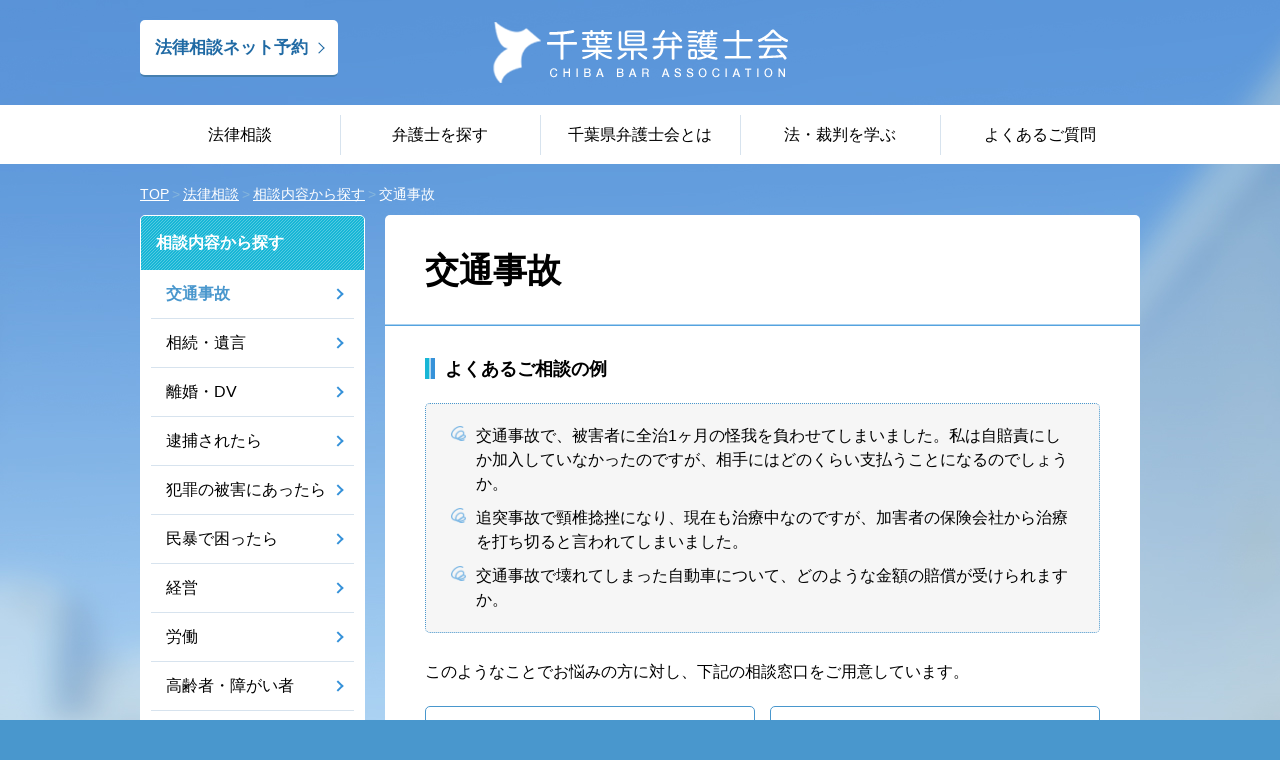

--- FILE ---
content_type: text/html
request_url: https://www.chiba-ben.or.jp/soudan/consultation/koutsujiko.html
body_size: 6863
content:
<!DOCTYPE html>
<html lang="ja">
<head>
<meta charset="UTF-8">
<meta name="viewport" content="width=device-width,minimum-scale=1.0,maximum-scale=1.0,user-scalable=no" />
<meta http-equiv="X-UA-Compatible" content="IE=edge">
<meta name="format-detection" content="telephone=no">
<link rel="shortcut icon" href="/favicon.ico" >
<link href="/css/styles.css?123" rel="stylesheet">

<script src="https://code.jquery.com/jquery-3.1.1.min.js" integrity="sha256-hVVnYaiADRTO2PzUGmuLJr8BLUSjGIZsDYGmIJLv2b8=" crossorigin="anonymous"></script>
<script src="/js/common.js?123" type="text/javascript"></script>
<script src="/js/scroll.js?123" type="text/javascript"></script>


<title>交通事故｜法律相談｜千葉県弁護士会</title>      

<meta name="description" content="交通事故にあったり、交通事故で被害者にけがを負わせてしまったりした際は、弁護士にご相談ください。ご相談から示談あっせんまで丁寧にサポートいたします。" />


<meta name="keywords" content="交通事故,弁護士,相談,法律,千葉県弁護士会" />  

<meta name="apple-mobile-web-app-title" content="千葉県弁護士会">
<meta property="og:title" content="交通事故｜法律相談｜千葉県弁護士会">
<meta property="og:site_name" content="千葉県弁護士会">
<meta property="og:description" content="交通事故にあったり、交通事故で被害者にけがを負わせてしまったりした際は、弁護士にご相談ください。ご相談から示談あっせんまで丁寧にサポートいたします。">
<meta property="og:image" content="/images/ogimg.png">








<style type="text/css">
</style>


<!-- Google tag (gtag.js) -->
<script async src="https://www.googletagmanager.com/gtag/js?id=G-GT5ESRPNFE"></script>
<script>
  window.dataLayer = window.dataLayer || [];
  function gtag(){dataLayer.push(arguments);}
  gtag('js', new Date());

  gtag('config', 'G-GT5ESRPNFE');
  gtag('config', 'UA-13148402-2');
</script>



</head>

<body id="pagetop"  class="">


<div id="wrapper">
<header>


<div id="h1"><a href="/"><img src="/images/common/logo.png" alt="千葉県弁護士会"></a></div>


  <div class="spBtn">メニュー</div>
  <div class="btn arrow_right arrow_blue"> <a href="https://www.soudan-chiba-ben.jp/" target="_blank">法律相談ネット予約</a> </div>
</header>


<nav>
  <ul>
  <li><a href="https://www.chiba-ben.or.jp/soudan/">法律相談</a><span></span>
    <div class="nav_inner nav1">
    <div class="nav_children"> <span><a href="https://www.chiba-ben.or.jp/soudan/">法律相談</a></span>
      <ul class="lv2">
      <li><a href="https://www.chiba-ben.or.jp/soudan/center/">相談場所から探す</a>
        <div class="lv3">
        <ul>
          <li><a href="https://www.chiba-ben.or.jp/soudan/center/chiba.html">千葉法律相談センター</a></li>
          <li><a href="https://www.chiba-ben.or.jp/soudan/center/mobara.html">茂原法律相談センター</a></li>
          <li><a href="https://www.chiba-ben.or.jp/soudan/center/funabashi.html">船橋法律相談センター</a></li>
          <li><a href="https://www.chiba-ben.or.jp/soudan/center/kamogawa.html">鴨川法律相談センター</a></li>
          <li><a href="https://www.chiba-ben.or.jp/soudan/center/ichikawa-urayasu.html">市川浦安法律相談センター</a></li>
          <li><a href="https://www.chiba-ben.or.jp/soudan/center/youkaichiba.html">八日市場法律相談センター</a></li>
          <li><a href="https://www.chiba-ben.or.jp/soudan/center/matsudo.html">松戸法律相談センター</a></li>
          <li><a href="https://www.chiba-ben.or.jp/soudan/center/choshi.html">銚子法律相談センター</a></li>
          <li><a href="https://www.chiba-ben.or.jp/soudan/center/noda.html">野田法律相談センター</a></li>
          <li><a href="https://www.chiba-ben.or.jp/soudan/center/narita.html">成田法律相談センター</a></li>
          <li><a href="https://www.chiba-ben.or.jp/soudan/center/sodegaura.html">袖ヶ浦法律相談センター</a></li>
          <li><a href="https://www.chiba-ben.or.jp/soudan/center/sawara.html">佐原法律相談センター</a></li>
          <li><a href="https://www.chiba-ben.or.jp/soudan/center/tateyama.html">館山法律相談センター</a></li>
          <li><a href="https://www.chiba-ben.or.jp/soudan/center/jichitai.html">自治体等の法律相談</a></li>
          <li><a href="https://www.chiba-ben.or.jp/soudan/center/tougane.html">東金法律相談センター</a></li>
        </ul>
        </div>
      </li>
      <li><a href="https://www.chiba-ben.or.jp/soudan/consultation/">相談内容から探す</a>
        <div class="lv3">
        <ul>
          <li><a href="https://www.chiba-ben.or.jp/soudan/consultation/koutsujiko.html">交通事故</a></li>
          <li><a href="https://www.chiba-ben.or.jp/soudan/consultation/souzoku.html">相続・遺言</a></li>
          <li><a href="https://www.chiba-ben.or.jp/soudan/consultation/dv.html">離婚・DV</a></li>
          <li><a href="https://www.chiba-ben.or.jp/soudan/consultation/taiho.html">逮捕されたら</a></li>
          <li><a href="https://www.chiba-ben.or.jp/soudan/consultation/hanzaihigai.html">犯罪の被害にあったら</a></li>
          <li><a href="https://www.chiba-ben.or.jp/soudan/consultation/minbo.html">民暴で困ったら</a></li>
          <li><a href="https://www.chiba-ben.or.jp/soudan/consultation/keiei.html">経営</a></li>
          <li><a href="https://www.chiba-ben.or.jp/soudan/consultation/roudou.html">労働</a></li>
          <li><a href="https://www.chiba-ben.or.jp/soudan/consultation/koureisya.html">高齢者・障がい者</a></li>
          <li><a href="https://www.chiba-ben.or.jp/soudan/consultation/tochi.html">土地・建物</a></li>
          <li><a href="https://www.chiba-ben.or.jp/soudan/consultation/syakkin.html">借金問題</a></li>
          <li><a href="https://www.chiba-ben.or.jp/soudan/consultation/seikatsuhogo.html">生活保護</a></li>
          <li><a href="https://www.chiba-ben.or.jp/soudan/consultation/child.html">子ども</a></li>
          <li><a href="https://www.chiba-ben.or.jp/soudan/consultation/syohisya.html">消費者問題・金融取引被害</a></li>
          <li><a href="https://www.chiba-ben.or.jp/soudan/consultation/iryo.html">医療問題</a></li>
          <li><a href="https://www.chiba-ben.or.jp/soudan/consultation/saigai.html">災害でお困りの方へ</a></li>
          <li><a href="https://www.chiba-ben.or.jp/soudan/consultation/toban.html">裁判や調停の当事者になったら</a></li>
          <li><a href="https://www.chiba-ben.or.jp/soudan/consultation/lgbts.html">LGBTs専門相談</a></li>
          <li><a href="https://www.chiba-ben.or.jp/adr/">裁判外紛争解決（ADR）</a></li>
          <li><a href="https://www.chiba-ben.or.jp/soudan/consultation/kouekituuhou.html">公益通報</a></li>
          <li><a href="https://www.chiba-ben.or.jp/soudan/consultation/seishinhoken.html">精神保健当番弁護士制度</a></li>
          <li><a href="https://www.chiba-ben.or.jp/soudan/consultation/sports.html">スポーツ法律相談</a></li>
          <li><a href="https://www.chiba-ben.or.jp/soudan/consultation/syogakukin.html">奨学金問題</a></li>
        </ul>
        </div>
      </li>
      <li><a href="https://www.chiba-ben.or.jp/soudan/calendar/">日時から探す</a>
        <div class="lv3">
        <ul>
          <li><a href="https://www.chiba-ben.or.jp/soudan/calendar/yorundo.html">ヨルンド～夜間・土日相談</a></li>
        </ul>
        </div>
      </li>
      </ul>
    </div>
    </div>
  </li>
  <li class="noSon"><a href="https://www.chiba-ben.or.jp/lawyer/">弁護士を探す</a></li>
  <li><a href="https://www.chiba-ben.or.jp/about/">千葉県弁護士会とは</a><span></span>
    <div class="nav_inner nav3">
    <div class="nav_children"> <span><a href="https://www.chiba-ben.or.jp/about/">千葉県弁護士会とは</a></span>
      <ul class="lv2">
      <li><a href="https://www.chiba-ben.or.jp/about/message.html">会長あいさつ</a></li>
      <li><a href="https://www.chiba-ben.or.jp/about/work.html">事業概要</a></li>
      <li><a href="https://www.chiba-ben.or.jp/about/access.html">弁護士会館へのアクセス</a></li>
      <li><a href="https://www.chiba-ben.or.jp/about/activity.html">弁護士会の活動</a></li>
      <li><a href="https://www.chiba-ben.or.jp/about/character.html">マスコットキャラクター・『ちーべん』</a></li>
      <li><a href="https://www.chiba-ben.or.jp/about/jitsumu.html">弁護士会による書籍</a>
      <div class="lv3">
        <ul>
          <li><a href="https://www.chiba-ben.or.jp/about/jitsumu.html">慰謝料算定の実務</a></li>
          <li><a href="https://www.chiba-ben.or.jp/about/keiji.html">刑事司法ソーシャルワークの実務</a></li>
         </ul>
        </div>
      </li>
      </ul>
    </div>
    </div>
  </li>
  <li><a href="https://www.chiba-ben.or.jp/manabu/">法・裁判を学ぶ</a><span></span>
    <div class="nav_inner nav4">
    <div class="nav_children"> <span><a href="https://www.chiba-ben.or.jp/manabu/">法・裁判を学ぶ</a></span>
      <ul class="lv2">
      <li><a href="https://www.chiba-ben.or.jp/manabu/education.html">ジュニアロースクール</a></li>
      <li><a href="https://www.chiba-ben.or.jp/manabu/kenpo.html">憲法出前講座</a></li>
      <li><a href="https://www.chiba-ben.or.jp/manabu/saiban.html">裁判ウォッチング</a></li>
      <li><a href="https://www.chiba-ben.or.jp/manabu/horitsu_soudan.html">法律相談室</a></li>
      <li><a href="https://www.chiba-ben.or.jp/manabu/koukyo.html">「公共」に関する法教育授業</a></li>
      </ul>
    </div>
    </div>
  </li>
  <li class="noSon"><a href="https://www.chiba-ben.or.jp/faq/">よくあるご質問</a></li>
  </ul>
  <div class="sp_reserve forSP">
   <a href="https://www.soudan-chiba-ben.jp/" target="_blank">法律相談ネット予約</a>
   <a href="https://www.chiba-ben.or.jp/kaiinsite/index.php">会員用ページ</a>
  </div>
</nav>

<main>


<div class="main_wrap colum2">

<div id="pankuz">  <div class="breadcrumb">  <div itemscope="" itemtype="//data-vocabulary.org/Breadcrumb"><a href="https://www.chiba-ben.or.jp/"><span itemprop="title">TOP</span></a></div>        				<div class="breadData" itemscope="" itemtype="//data-vocabulary.org/Breadcrumb"><a href="https://www.chiba-ben.or.jp/soudan/"><span itemprop="title">法律相談</span></a></div>	  		  	    	    <div class="breadData" itemscope="" itemtype="//data-vocabulary.org/Breadcrumb"><a href="https://www.chiba-ben.or.jp/soudan/consultation/"><span itemprop="title">相談内容から探す</span></a></div>	  	  	      <div class="breadData" itemscope="" itemtype="//data-vocabulary.org/Breadcrumb"><span itemprop="title">交通事故</span></div>    </div></div><!-- pankuzu -->


  <div class="rightCol consultation-koutsujiko">


<h1>交通事故</h1>

  <div class="post-area">
  <section>
  <h2 class="commonH2">よくあるご相談の例</h2>
  <div class="grayBox section_example">
    <ul>
      <li>交通事故で、被害者に全治1ヶ月の怪我を負わせてしまいました。私は自賠責にしか加入していなかったのですが、相手にはどのくらい支払うことになるのでしょうか。</li>
      <li>追突事故で頸椎捻挫になり、現在も治療中なのですが、加害者の保険会社から治療を打ち切ると言われてしまいました。</li>
      <li>交通事故で壊れてしまった自動車について、どのような金額の賠償が受けられますか。</li>
    </ul>
  </div>
  <p>このようなことでお悩みの方に対し、下記の相談窓口をご用意しています。</p>
  <div class="scrollBtn btn-col2">
    <div class="btn arrow_right_bottom arrow_blue"><a href="#01">交通事故の相談</a></div>
    <div class="btn arrow_right_bottom arrow_blue"><a href="#02">示談あっせん</a></div>
  </div>
</section>

<section>
  <h2 class="commonH2" id="01" >交通事故の相談</h2>
  <h3 class="commonH3">無料相談</h3>
  <ul class="basic_list">
    <li>交通事故に詳しい弁護士がご相談にのります。</li>
    <li>示談あっせんを受けたい方は、事前にこの無料相談を受けていただく必要があります。</li>
    <li>調停・訴訟中の案件については、ご相談をお受けできない場合がございます。</li>
    <li>無料相談の開催場所は、以下の3地区です。</li>
    <li>同一事案につき５回まで無料でご相談できます。</li>
  </ul>
  <div class="commonTable">
    <div class="table-title">千葉相談所</div>
    <div class="table-body">
      <div class="tr">
        <div class="th">アクセス</div>
        <div class="td">相談所へのアクセス方法は<a href="/soudan/center/chiba.html " target="_blank">こちら</a>をご覧ください。</div>
      </div>
      <div class="tr">
        <div class="th">相談日時</div>
        <div class="td">原則として毎週月・金曜日（祝祭日は休み）の<br>午後１時３０分から午後４時まで</div>
      </div>
      <div class="tr">
        <div class="th">相談時間</div>
        <div class="td">30分程度</div>
      </div>
      <div class="tr">
        <div class="th">申込方法</div>
        <div class="td">※完全予約制です。<br>［電話予約］043-227-8530<br>　平日午前１０時～午後４時（午前１１時３０分～午後１時を除く）<br>［ネット予約］インターネット予約も可能です。<br>　<a href="https://n-tacc-yoyaku.com/form/Ix4xtx1m5JMqCCHG" target="_blank">こちら</a>からお申込みください。</div>
      </div>
      <div class="tr">
        <div class="th">その他</div>
        <div class="td"> <span class="bold blue">高次脳機能障害専門無料相談について</span>
          <ul class="basic_list mT5_pc">
            <li>千葉相談所では、高次脳機能障害専門無料相談も行っています。</li>
            <li>高次脳機能障害とは、頭部に重傷を負った際に治療の後も記憶障害や性格変化等の現れるもので、一見正常な様子に見受けられるものの、日常生活を送ることが極めて困難になる点で非常に深刻です。</li>
            <li>医師から、「高次脳機能障害」と診断されていなくても、(1)頭部外傷があり、(2)事故前と比べてどこか様子がおかしい、と思われた場合は、ぜひ専門相談を受けてください。</li>
            <li>原則として毎月第2・第4月曜日<br> ※予約制です。</li>
            <li>相談を受ける際には、「頭部外傷に関する診断書」などの関連資料をできるだけご持参ください。</li>
          </ul>
        </div>
      </div>
    </div>
  </div>

<div class="commonTable">
<div class="table-title">松戸相談所</div>
<div class="table-body">
<div class="tr">
<div class="th">アクセス</div>
<div class="td">相談所へのアクセス方法は<a href="/soudan/center/matsudo.html " target="_blank">こちら</a>をご覧ください。</div>
</div>
<div class="tr">
<div class="th">相談日時</div>
<div class="td">原則として毎週木曜日（祝祭日は休み）の<br>午後１時４５分から午後４時１５分まで</div>
</div>
<div class="tr">
<div class="th">相談時間</div>
<div class="td">30分程度</div>
</div>
<div class="tr">
<div class="th">申込方法</div>
<div class="td">※完全予約制です。<br>［電話予約］047-366-6611<br>　平日午前１０時～午後４時（午前１１時３０分～午後１時を除く））<br>［ネット予約］インターネット予約も可能です。<br>　<a href="https://n-tacc-yoyaku.com/form/YePWIyXOXQbbdDpo" target="_blank">こちら</a>からお申込ください。</div>
</div>
</div>
</div>

<div class="commonTable">
<div class="table-title">京葉相談所</div>
<div class="table-body">
<div class="tr">
<div class="th">アクセス</div>
<div class="td">相談所へのアクセス方法は<a href="/soudan/center/funabashi.html" target="_blank">こちら</a>をご覧ください。</div>
</div>
<div class="tr">
<div class="th">相談日時</div>
<div class="td">原則として 第２・第４火曜日（祝祭日は休み）の<br>　　午前９時３０分から午後１２時００分まで<br>原則として 毎週金曜日（祝祭日は休み）の<br>　　午後１時３０分から午後４時００分まで
</div>
</div>
<div class="tr">
<div class="th">相談時間</div>
<div class="td">30分程度</div>
</div>
<div class="tr">
<div class="th">申込方法</div>
<div class="td">※完全予約制です。<br>［電話予約］047-437-3634<br>　平日午前９時～午後４時半（正午～午後１時を除く）<br>　土曜午前９時～１２時半<br>［ネット予約］インターネット予約も可能です。<br>　<a href="https://n-tacc-yoyaku.com/form/Zo1wbKDQfqrAANJC" target="_blank">こちら</a>からお申込ください。　　　　　　　　　
</div>
</div>
</div>
</section>

<section>
  <h2 class="commonH2" id="02">示談あっせん</h2>
<div class="grayBox">
<ul class="basic_list">
<li>損害賠償の交渉をしても相手方と折り合いがつかない場合に、弁護士が間に入り、公平で中立な立場から、示談成立のお手伝いをします。</li>
<li>早期に適正な賠償額で解決できるよう努めています。</li>
<li>示談あっせんだけを申し込むことはできません。<br>
まずは、無料相談を受けていただき、示談あっせんに適する事案かどうかを弁護士が判断し、適する事案である場合に申し込み手続きをしていただきます。</li>
<li>示談あっせんが不調に終わった場合でも、審査委員会の審査により、賠償額を決める手続きが取れる場合があります。</li>
</ul>
</div>

<p class="comment">
※示談あっせんは、原則として、自賠責保険または自賠責共済に加入することを義務づけられている車両による事故事案を対象とするものです。<br>
※ただし、当事者が加入する保険（共済）によっては、対象となる事案や損害の範囲が異なってきますので、詳しくは<a href="http://www.n-tacc.or.jp/index.html" target="_blank">日弁連交通事故相談センターHP</a>の「事故発生から解決まで」のページでご確認ください。
</p>

</section>

<section>

  <h3 class="commonH3">有料相談</h3>
  <p>お近くの法律相談センターでも交通事故に関する相談を受けることができます。<br> 地名をクリックすると、詳細情報がご覧になれます。お気軽にご相談ください。</p>
  <div class="map">
    <div class="map_inner">
       <div class="noda"><a href="/soudan/center/noda.html"><img src="../../images/map/bt_noda.png" alt="野田"></a><div></div></div>
      <div class="sawara"><a href="/soudan/center/sawara.html"><img src="/images/map/bt_sawara.png" alt="佐原"></a></div>
      <div class="ichikawa-urayasu"><a href="/soudan/center/ichikawa-urayasu.html"><img src="/images/map/bt_ichikawa-urayasu.png" alt="市川・浦安"></a></div>
      <div class="narita"><a href="/soudan/center/narita.html"><img src="/images/map/bt_narita.png" alt="成田"></a></div>
      <div class="tyoushi"><a href="/soudan/center/choshi.html"><img src="/images/map/bt_tyoushi.png" alt="銚子"></a></div>
      <div class="funabashi"><a href="/soudan/center/funabashi.html"><img src="/images/map/bt_funabashi.png" alt="船橋"></a></div>
      <div class="matsudo"><a href="/soudan/center/matsudo.html"><img src="/images/map/bt_matsudo.png" alt="松戸"></a></div>
      <div class="youkaichiba"><a href="/soudan/center/youkaichiba.html"><img src="/images/map/bt_youkaichiba.png" alt="八日市場"></a></div>
      <div class="chiba"><a href="/soudan/center/chiba.html"><img src="/images/map/bt_chiba.png" alt="千葉"></a></div>
      <div class="tougane"><a href="/soudan/center/tougane.html"><img src="/images/map/bt_tougane.png" alt="東金"></a></div>
      <div class="sodegaura"><a href="/soudan/center/sodegaura.html"><img src="/images/map/bt_sodegaura.png" alt="袖ヶ浦"></a></div>
      <div class="mobara"><a href="/soudan/center/mobara.html"><img src="/images/map/bt_mobara.png" alt="茂原"></a></div>
      <div class="tateyama"><a href="/soudan/center/tateyama.html"><img src="/images/map/bt_tateyama.png" alt="館山"></a></div>
      <div class="kamogawa"><a href="/soudan/center/kamogawa.html"><img src="/images/map/bt_kamogawa.png" alt="鴨川"></a></div> <img src="/images/map/map.png" alt="" class="spMap"> </div>
  </div>

</section>

  </div><!-- post-area -->

  </div><!-- rightCol -->



<div class="leftNav">

<div class="lv2"><a href="https://www.chiba-ben.or.jp/soudan/consultation/">相談内容から探す</a></div>
<ul>
  
    <li  class="on"><a href="https://www.chiba-ben.or.jp/soudan/consultation/koutsujiko.html">交通事故</a></li>
    <li ><a href="https://www.chiba-ben.or.jp/soudan/consultation/souzoku.html">相続・遺言</a></li>
    <li ><a href="https://www.chiba-ben.or.jp/soudan/consultation/dv.html">離婚・DV</a></li>
    <li ><a href="https://www.chiba-ben.or.jp/soudan/consultation/taiho.html">逮捕されたら</a></li>
    <li ><a href="https://www.chiba-ben.or.jp/soudan/consultation/hanzaihigai.html">犯罪の被害にあったら</a></li>
    <li ><a href="https://www.chiba-ben.or.jp/soudan/consultation/minbo.html">民暴で困ったら</a></li>
    <li ><a href="https://www.chiba-ben.or.jp/soudan/consultation/keiei.html">経営</a></li>
    <li ><a href="https://www.chiba-ben.or.jp/soudan/consultation/roudou.html">労働</a></li>
    <li ><a href="https://www.chiba-ben.or.jp/soudan/consultation/koureisya.html">高齢者・障がい者</a></li>
    <li ><a href="https://www.chiba-ben.or.jp/soudan/consultation/tochi.html">土地・建物</a></li>
    <li ><a href="https://www.chiba-ben.or.jp/soudan/consultation/syakkin.html">借金問題</a></li>
    <li ><a href="https://www.chiba-ben.or.jp/soudan/consultation/seikatsuhogo.html">生活保護</a></li>
    <li ><a href="https://www.chiba-ben.or.jp/soudan/consultation/child.html">子ども</a></li>
    <li ><a href="https://www.chiba-ben.or.jp/soudan/consultation/syohisya.html">消費者問題・金融取引被害</a></li>
    <li ><a href="https://www.chiba-ben.or.jp/soudan/consultation/iryo.html">医療問題</a></li>
    <li ><a href="https://www.chiba-ben.or.jp/soudan/consultation/toban.html">裁判や調停の当事者になったら</a></li>
    <li ><a href="https://www.chiba-ben.or.jp/soudan/consultation/saigai.html">災害でお困りの方へ</a></li>
    <li ><a href="https://www.chiba-ben.or.jp/soudan/consultation/lgbts.html">LGBTs専門相談</a></li>
    <li ><a href="https://www.chiba-ben.or.jp/soudan/consultation/kouekituuhou.html">公益通報</a></li>
    <li ><a href="https://www.chiba-ben.or.jp/soudan/consultation/seishinhoken.html">精神保健当番弁護士制度</a></li>
    <li ><a href="https://www.chiba-ben.or.jp/soudan/consultation/sports.html">スポーツ法律相談</a></li>
    <li ><a href="https://www.chiba-ben.or.jp/soudan/consultation/syogakukin.html">奨学金問題</a></li>

  
</ul>

  
</div>



</div><!-- main_wrap -->

</main>
<footer>
  <div class="inner">
    <div id="pagetop"> <a href="#pagetop">PAGE TOP</a> </div>
    <ul>
      <li><a href="https://www.chiba-ben.or.jp/common/">個人情報保護方針</a></li>
    <li><a href="https://www.chiba-ben.or.jp/common/policy.html">その他の方針</a></li>
      <li><a href="https://www.chiba-ben.or.jp/common/sitemap.html">サイトマップ</a></li>
      <li><a href="https://www.chiba-ben.or.jp/common/link.html">リンク集</a></li>
    </ul>
    <div class="btn arrow_right arrow_blue forPC"><a href="https://www.chiba-ben.or.jp/kaiinsite/index.php">会員用ページ</a> </div>
    <div class="logo"><img src="/images/common/logo.png" alt="千葉県弁護士会"></div>
    <p><small>Copyright(c)Chiba Bar Association All rights Reserved.</small></p>
  </div>
</footer>

</div>


<script src="/js/second.js" type="text/javascript"></script>









<script type="text/javascript">


$(document).ready(function () {
$('.btnLogin').attr('href', $('.btnLogin').attr('href') + '&url=/soudan/consultation/koutsujiko.html');
  $('.btnLogout').attr('href', $('.btnLogout').attr('href') + '&url=/soudan/consultation/koutsujiko.html');
});
</script>



</body>

</html>

--- FILE ---
content_type: text/css
request_url: https://www.chiba-ben.or.jp/css/styles.css?123
body_size: 18261
content:
@charset "UTF-8";

/*! sanitize.css v4.0.0 | CC0 License | github.com/10up/sanitize.css */
/* Display definitions
   ========================================================================== */
/**
 * Add the correct display in IE 9-.
 * 1. Add the correct display in Edge, IE, and Firefox.
 * 2. Add the correct display in IE.
 */
article,
aside,
details,
figcaption,
figure,
footer,
header,
main,
menu,
nav,
section,
summary {
  /* 1 */
  display: block;
}

/**
 * Add the correct display in IE 9-.
 */
audio,
canvas,
progress,
video {
  display: inline-block;
}

/**
 * Add the correct display in iOS 4-7.
 */
audio:not([controls]) {
  display: none;
  height: 0;
}

/**
 * Add the correct display in IE 10-.
 * 1. Add the correct display in IE.
 */
template,
[hidden] {
  display: none;
}

/* Elements of HTML (https://www.w3.org/TR/html5/semantics.html)
   ========================================================================== */
/**
 * 1. Remove repeating backgrounds in all browsers (opinionated).
 * 2. Add box sizing inheritence in all browsers (opinionated).
 */
*,
::before,
::after {
  background-repeat: no-repeat;
  /* 1 */
  box-sizing: inherit;
  /* 2 */
}

/**
 * 1. Add text decoration inheritance in all browsers (opinionated).
 * 2. Add vertical alignment inheritence in all browsers (opinionated).
 */
::before,
::after {
  text-decoration: inherit;
  /* 1 */
  vertical-align: inherit;
  /* 2 */
}

/**
 * 1. Add border box sizing in all browsers (opinionated).
 * 2. Add the default cursor in all browsers (opinionated).
 * 3. Add a flattened line height in all browsers (opinionated).
 * 4. Prevent font size adjustments after orientation changes in IE and iOS.
 */
html {
  box-sizing: border-box;
  /* 1 */
  cursor: default;
  /* 2 */
  font-family: sans-serif;
  /* 3 */
  line-height: 1.5;
  /* 3 */
  -ms-text-size-adjust: 100%;
  /* 4 */
  -webkit-text-size-adjust: 100%;
  /* 5 */
}

/* Sections (https://www.w3.org/TR/html5/sections.html)
   ========================================================================== */
/**
 * Remove the margin in all browsers (opinionated).
 */
body {
  margin: 0;
}

/**
 * Correct the font sizes and margins on `h1` elements within
 * `section` and `article` contexts in Chrome, Firefox, and Safari.
 */
/*
h1 {
  font-size: 2em;
  margin: .67em 0;
}
*/
/* Grouping content (https://www.w3.org/TR/html5/grouping-content.html)
   ========================================================================== */
/**
 * 1. Correct font sizing inheritance and scaling in all browsers.
 * 2. Correct the odd `em` font sizing in all browsers.
 */
code,
kbd,
pre,
samp {
  font-family: monospace, monospace;
  /* 1 */
  font-size: 1em;
  /* 2 */
}

/**
 * 1. Correct the height in Firefox.
 * 2. Add visible overflow in Edge and IE.
 */
hr {
  height: 0;
  /* 1 */
  overflow: visible;
  /* 2 */
}

/**
 * Remove the list style on navigation lists in all browsers (opinionated).
 */
nav ol,
nav ul {
  list-style: none;
}

/* Text-level semantics
   ========================================================================== */
/**
 * 1. Add a bordered underline effect in all browsers.
 * 2. Remove text decoration in Firefox 40+.
 */
abbr[title] {
  border-bottom: 1px dotted;
  /* 1 */
  text-decoration: none;
  /* 2 */
}

/**
 * Prevent the duplicate application of `bolder` by the next rule in Safari 6.
 */
b,
strong {
  font-weight: inherit;
}

/**
 * Add the correct font weight in Chrome, Edge, and Safari.
 */
b,
strong {
  font-weight: bolder;
}

/**
 * Add the correct font style in Android 4.3-.
 */
dfn {
  font-style: italic;
}

/**
 * Add the correct colors in IE 9-.
 */
mark {
  background-color: #ffff00;
  color: #000000;
}

/**
 * Add the correct vertical alignment in Chrome, Firefox, and Opera.
 */
progress {
  vertical-align: baseline;
}

/**
 * Correct the font size in all browsers.
 */
small {
  font-size: 83.3333%;
}

/**
 * Change the positioning on superscript and subscript elements
 * in all browsers (opinionated).
 * 1. Correct the font size in all browsers.
 */
sub,
sup {
  font-size: 83.3333%;
  /* 1 */
  line-height: 0;
  position: relative;
  vertical-align: baseline;
}

sub {
  bottom: -.25em;
}

sup {
  top: -.5em;
}

/*
 * Remove the text shadow on text selections (opinionated).
 * 1. Restore the coloring undone by defining the text shadow (opinionated).
 */
::-moz-selection {
  background-color: #b3d4fc;
  /* 1 */
  color: #000000;
  /* 1 */
  text-shadow: none;
}

::selection {
  background-color: #b3d4fc;
  /* 1 */
  color: #000000;
  /* 1 */
  text-shadow: none;
}

/* Embedded content (https://www.w3.org/TR/html5/embedded-content-0.html)
   ========================================================================== */
/*
 * Change the alignment on media elements in all browers (opinionated).
 */
audio,
canvas,
iframe,
img,
svg,
video {
  vertical-align: middle;
}

/**
 * Remove the border on images inside links in IE 10-.
 */
img {
  border-style: none;
}

/**
 * Change the fill color to match the text color in all browsers (opinionated).
 */
svg {
  fill: currentColor;
}

/**
 * Hide the overflow in IE.
 */
svg:not(:root) {
  overflow: hidden;
}

/* Links (https://www.w3.org/TR/html5/links.html#links)
   ========================================================================== */
/**
 * 1. Remove the gray background on active links in IE 10.
 * 2. Remove the gaps in underlines in iOS 8+ and Safari 8+.
 */
a {
  background-color: transparent;
  /* 1 */
  -webkit-text-decoration-skip: objects;
  /* 2 */
}

/**
 * Remove the outline when hovering in all browsers (opinionated.
 */
:hover {
  outline-width: 0;
}

/* Tabular data (https://www.w3.org/TR/html5/tabular-data.html)
   ========================================================================== */
/*
 * Remove border spacing in all browsers (opinionated).
 */
table {
  border-collapse: collapse;
  border-spacing: 0;
}

/* transform-style:  (https://www.w3.org/TR/html5/forms.html)
   ========================================================================== */
/**
 * 1. Remove the default styling in all browsers (opinionated).
 * 3. Remove the margin in Firefox and Safari.
 */
button,
input,
select,
textarea {
  background-color: transparent;
  /* 1 */
  border-style: none;
  /* 1 */
  color: inherit;
  /* 1 */
  font-size: 1em;
  /* 1 */
  margin: 0;
  /* 3 */
}

/**
 * Correct the overflow in IE.
 * 1. Correct the overflow in Edge.
 */
button,
input {
  /* 1 */
  overflow: visible;
}

/**
 * Remove the inheritance in Edge, Firefox, and IE.
 * 1. Remove the inheritance in Firefox.
 */
button,
select {
  /* 1 */
  text-transform: none;
}

/**
 * 1. Prevent the WebKit bug where (2) destroys native `audio` and `video`
 *    controls in Android 4.
 * 2. Correct the inability to style clickable types in iOS and Safari.
 */
button,
html [type="button"],
[type="reset"],
[type="submit"] {
  -webkit-appearance: button;
  /* 2 */
}

/**
 * Remove the inner border and padding in Firefox.
 */
::-moz-focus-inner {
  border-style: none;
  padding: 0;
}

/**
 * Correct the focus styles unset by the previous rule.
 */
:-moz-focusring {
  outline: 1px dotted ButtonText;
}

/**
 * Correct the border, margin, and padding in all browsers.
 */
fieldset {
  border: 1px solid #c0c0c0;
  margin: 0 2px;
  padding: .35em .625em .75em;
}

/**
 * 1. Correct the text wrapping in Edge and IE.
 * 2. Remove the padding so developers are not caught out when they zero out
 *    `fieldset` elements in all browsers.
 */
legend {
  display: table;
  /* 1 */
  max-width: 100%;
  /* 1 */
  padding: 0;
  /* 2 */
  white-space: normal;
  /* 1 */
}

/**
 * 1. Remove the vertical scrollbar in IE.
 * 2. Change the resize direction on textareas in all browsers (opinionated).
 */
textarea {
  overflow: auto;
  /* 1 */
  resize: vertical;
  /* 2 */
}

/**
 * Remove the padding in IE 10-.
 */
[type="checkbox"],
[type="radio"] {
  padding: 0;
}

/**
 * Correct the cursor style on increment and decrement buttons in Chrome.
 */
::-webkit-inner-spin-button,
::-webkit-outer-spin-button {
  height: auto;
}

/**
 * 1. Correct the odd appearance in Chrome and Safari.
 * 2. Correct the outline style in Safari.
 */
[type="search"] {
  -webkit-appearance: textfield;
  /* 1 */
  outline-offset: -2px;
  /* 2 */
}

/**
 * Remove the inner padding and cancel buttons in Chrome and Safari for OS X.
 */
::-webkit-search-cancel-button,
::-webkit-search-decoration {
  -webkit-appearance: none;
}

/**
 * Correct the text style on placeholders in Chrome, Edge, and Safari.
 */
::-webkit-input-placeholder {
  color: inherit;
  opacity: .54;
}

/**
 * 1. Correct the inability to style clickable types in iOS and Safari.
 * 2. Change font properties to `inherit` in Safari.
 */
::-webkit-file-upload-button {
  -webkit-appearance: button;
  /* 1 */
  font: inherit;
  /* 2 */
}

/* WAI-ARIA (https://www.w3.org/TR/html5/dom.html#wai-aria)
   ========================================================================== */
/**
 * Change the cursor on busy elements (opinionated).
 */
[aria-busy="true"] {
  cursor: progress;
}

/*
 * Change the cursor on control elements (opinionated).
 */
[aria-controls] {
  cursor: pointer;
}

/*
 * Change the cursor on disabled, not-editable, or otherwise
 * inoperable elements (opinionated).
 */
[aria-disabled] {
  cursor: default;
}

/* User interaction (https://www.w3.org/TR/html5/editing.html)
   ========================================================================== */
/*
 * Remove the tapping delay on clickable elements (opinionated).
 * 1. Remove the tapping delay in IE 10.
 */
a,
area,
button,
input,
label,
select,
textarea,
[tabindex] {
  /* 1 */
  touch-action: manipulation;
}

/*
 * Change the display on visually hidden accessible elements (opinionated).
 */
[hidden][aria-hidden="false"] {
  clip: rect(0, 0, 0, 0);
  display: inherit;
  position: absolute;
}

[hidden][aria-hidden="false"]:focus {
  clip: auto;
}

@media screen and (max-width: 600px) {
  * {
    padding: 0;
    margin: 0;
    box-sizing: border-box;
  }

  html {
    font-family: "Meiryo", "Hiragino Kaku Gothic ProN", sans-serif;
    color: #000;
    line-height: 1.5;
    font-size: 62.5%;
    overflow-y: scroll;
    -webkit-overflow-scrolling: touch;
    -webkit-transform: translateZ(0px);
  }

  body {
    min-width: 320px;
    width: 100%;
    position: relative;
    font-size: 1.4rem;
    word-break: break-all;
  }

  a {
    color: #206aa4;
    text-decoration: none;
  }

  li {
    display: block;
  }

  img {
    border: none;
    vertical-align: top;
    max-width: 100%;
    height: auto;
  }

  .forPC {
    display: none !important;
  }

  .bgBlue {
    background: #3692d9;
  }

  .bgBlue-light {
    background: #17b6d6;
  }

  #wrapper {
    position: relative;
  }

  #wrapper.overlay:after {
    content: "";
    width: 100%;
    height: 100%;
    position: absolute;
    top: 63px;
    background: rgba(0, 0, 0, 0.6);
    left: 0;
  }

  .red {
    color: #d42a3e !important;
  }

  .blue {
    color: #4997cd !important;
  }

  .bold {
    font-weight: bold;
  }

  .align_center {
    text-align: center;
  }

  .align_left {
    text-align: left;
  }

  .align_right {
    text-align: right;
  }

  .valign_middle {
    vertical-align: middle;
  }

  .btn {
    display: inline-block;
  }

  .btn a {
    border-radius: 5px;
    background: #fff;
    display: block;
    color: #4997cd;
    font-size: 1.7rem;
    text-decoration: none;
    position: relative;
    border-bottom: 2px solid #cdcccc;
  }

  .linkBt .btn {
    display: block;
  }

  .linkBt a {
    background: #3692d9;
    text-align: center;
    color: #fff;
    font-weight: bold;
    padding: 15px;
  }

  .linkBt .link_blank a {
    background: url(../images/second/ico_tab_w.png) no-repeat 97% 10px #3692d9;
    background-size: 12px;
  }

  .linkBt .link_blank a:after {
    content: none;
  }

  .backBt {
    text-align: center;
  }

  .backBt a {
    border: 1px solid #4997cd;
    border-radius: 5px;
    padding: 15px;
    display: block;
    max-width: 300px;
    margin: 0 auto;
    text-decoration: none;
    position: relative;
  }

  .backBt a:after {
    content: "";
    width: 8px;
    height: 8px;
    border-left: 2px solid #4997cd;
    border-bottom: 2px solid #4997cd;
    -webkit-transform: rotate(45deg);
    transform: rotate(45deg);
    position: absolute;
    top: 50%;
    left: 15px;
    margin-top: -4px;
  }

  .arrow_left a:after {
    content: "";
    width: 8px;
    height: 8px;
    border-right: 1px solid #fff;
    border-bottom: 1px solid #fff;
    -webkit-transform: rotate(-45deg);
    transform: rotate(-45deg);
    position: absolute;
    top: 50%;
    left: 15px;
    margin-top: calc(8px / -2);
  }

  .arrow_right a:after {
    content: "";
    width: 8px;
    height: 8px;
    border-right: 1px solid #fff;
    border-bottom: 1px solid #fff;
    -webkit-transform: rotate(-45deg);
    transform: rotate(-45deg);
    position: absolute;
    top: 50%;
    right: 15px;
    margin-top: calc(8px / -2);
  }

  .arrow_right_bottom a:after {
    content: "";
    width: 8px;
    height: 8px;
    border-right: 1px solid #fff;
    border-bottom: 1px solid #fff;
    -webkit-transform: rotate(-45deg);
    transform: rotate(-45deg);
    position: absolute;
    top: 50%;
    right: 15px;
    margin-top: calc(8px / -2);
    -webkit-transform: rotate(45deg);
    transform: rotate(45deg);
    margin-top: -8px;
  }

  .arrow_blue a:after {
    border-color: #206aa4 !important;
  }

  .tag {
    padding: 2px;
    text-align: center;
    font-size: 1.2rem;
    color: #fff;
    display: inline-block;
    vertical-align: top;
    letter-spacing: normal;
    width: 60px;
  }

  .tag.center {
    background: #85c21f;
  }

  .tag.jichi {
    background: #ee8f34;
  }

  header {
    background: #2f77bf;
    position: relative;
  }

  header #h1 {
    padding: 10px 20px;
    height: 62px;
  }

  header #h1 img {
    width: 180px;
  }

  header .spBtn {
    position: absolute;
    top: 0;
    right: 0;
    width: 60px;
    height: 62px;
    background: url(../images/common/bt_menu.jpg) no-repeat center #17b6d6;
    background-size: 60px;
    text-indent: 100%;
    white-space: nowrap;
    overflow: hidden;
  }

  header .spBtn.open {
    background: url(../images/common/bt_close.jpg) no-repeat center #17b6d6;
    background-size: 60px;
  }

  header .btn {
    width: 100%;
    border-bottom: 1px solid #2c75af;
    font-size: 2.2rem;
    color: #206aa4;
    font-weight: bold;
    text-align: center;
    background: -webkit-gradient(linear, left top, left bottom, color-stop(80%, #fff), to(#eaeaea));
    background: linear-gradient(to bottom, #fff 80%, #eaeaea 100%);
  }

  header .btn a {
    border: none;
    display: block;
    padding: 13px;
    background: transparent;
    color: #206aa4;
  }

  header .btn a:after {
    content: "";
    width: 12px;
    height: 12px;
    border-right: 1px solid #fff;
    border-bottom: 1px solid #fff;
    -webkit-transform: rotate(-45deg);
    transform: rotate(-45deg);
    position: absolute;
    top: 50%;
    right: 15px;
    margin-top: calc(12px / -2);
    border-width: 2px;
  }

  nav {
    display: none;
    position: absolute;
    top: 63px;
    left: 0;
    width: 100%;
    background: #17b6d6;
    z-index: 100;
  }

  nav>ul>li {
    border-bottom: 1px solid #fff;
    position: relative;
  }

  nav>ul>li.noSon:after {
    content: "";
    width: 8px;
    height: 8px;
    border-right: 1px solid #fff;
    border-bottom: 1px solid #fff;
    -webkit-transform: rotate(-45deg);
    transform: rotate(-45deg);
    position: absolute;
    top: 50%;
    right: 15px;
    margin-top: calc(8px / -2);
    right: 25px;
    border-width: 2px;
  }

  nav>ul>li:first-child a:before {
    content: none;
  }

  nav>ul>li>a {
    color: #fff;
    font-weight: bold;
    font-size: 1.6rem;
    padding: 15px;
    display: block;
  }

  nav>ul>li>a+span {
    display: block;
    height: 54px;
    width: 55px;
    background: url(../images/common/ico_plus.png) no-repeat center;
    background-size: 15px;
    border-left: 1px solid #fff;
    position: absolute;
    top: 0;
    right: 0;
    z-index: 10;
  }

  nav>ul>li>a+span.open {
    background: url(../images/common/ico_minus.png) no-repeat center;
    background-size: 15px;
  }

  nav .nav_children>span {
    display: none;
  }

  nav .lv2 {
    border-top: 1px solid #fff;
    background: #daefff;
    display: none;
  }

  nav .lv2>li {
    border-bottom: 1px dotted #206aa4;
  }

  nav .lv2>li:last-child {
    border-bottom: none;
  }

  nav .lv2>li>a {
    display: block;
    padding: 15px;
    color: #000;
    position: relative;
  }

  nav .lv2>li>a:after {
    content: "";
    width: 8px;
    height: 8px;
    border-right: 1px solid #4997cd;
    border-bottom: 1px solid #4997cd;
    -webkit-transform: rotate(-45deg);
    transform: rotate(-45deg);
    position: absolute;
    top: 50%;
    right: 25px;
    margin-top: calc(8px / -2);
    border-width: 2px;
  }

  nav .lv3 {
    display: none;
  }

  nav .sp_reserve {
    margin: 15px;
    position: relative;
    display: -webkit-box;
    display: flex;
    -webkit-box-pack: justify;
    justify-content: space-between;
  }

  nav .sp_reserve a {
    flex-basis: 49%;
    width: 49%;
    padding: 10px 5px;
    display: block;
    font-size: 1.6rem;
    color: #206aa4;
    font-weight: bold;
    text-align: center;
    background: -webkit-gradient(linear, left top, left bottom, color-stop(80%, #fff), to(#eaeaea));
    background: linear-gradient(to bottom, #fff 80%, #eaeaea 100%);
  }

  nav .sp_reserve a:after {
    border-width: 2px;
  }

  .main_wrap {
    background: #c0e3ff;
    padding: 20px 15px;
  }

  .main_wrap>*:last-child {
    margin-bottom: 0;
  }

  footer {
    background: #fff;
  }

  footer #pagetop {
    padding: 25px 0;
  }

  footer #pagetop a {
    text-indent: 100%;
    overflow: hidden;
    white-space: nowrap;
    display: block;
    margin: 0 auto;
    width: 40px;
    height: 40px;
    border-radius: 50%;
    background: #206aa4;
    position: relative;
  }

  footer #pagetop a:after {
    content: "";
    width: 10px;
    height: 10px;
    border-top: 2px solid #fff;
    border-right: 2px solid #fff;
    -webkit-transform: rotate(-45deg);
    transform: rotate(-45deg);
    position: absolute;
    top: 50%;
    left: 50%;
    margin: -2px 0 0 -5px;
  }

  footer ul {
    display: -webkit-box;
    display: flex;
    flex-wrap: wrap;
    border-top: 1px solid #999999;
  }

  footer li {
    border-bottom: 1px solid #999999;
    flex-basis: 50%;
    width: 50%;
    text-align: center;
    /*
    &:first-child:before{
      @if $type == sp{
      }
      @if $type == pc{
        content: none;
        padding: 0;
      }
    }
*/
  }

  footer li:nth-child(odd) {
    border-right: 1px solid #999999;
  }

  footer li a {
    display: block;
    padding: 10px;
    color: #000;
    position: relative;
  }

  footer li a:after {
    content: "";
    width: 8px;
    height: 8px;
    border-right: 1px solid #fff;
    border-bottom: 1px solid #fff;
    -webkit-transform: rotate(-45deg);
    transform: rotate(-45deg);
    position: absolute;
    top: 50%;
    right: 15px;
    margin-top: calc(8px / -2);
    border-color: #206aa4;
  }

  footer .btn {
    display: none;
  }

  footer .logo {
    display: none;
  }

  footer p {
    background: #2f77bf;
    padding: 30px 10px;
    font-size: 1rem;
    text-align: center;
    color: #fff;
  }

  .slider {
    width: calc(100% + 30px);
    margin: -20px 0 20px -15px;
  }

  .section_center {
    margin-bottom: 20px;
  }

  .section_center h2 {
    text-align: center;
    color: #fff;
    padding: 10px 0;
    font-size: 1.6rem;
  }

  .section_center a {
    color: #fff;
    height: 100%;
    text-decoration: none;
    display: -webkit-box;
    display: flex;
    width: 100%;
    -webkit-box-pack: end;
    justify-content: flex-end;
    -webkit-box-align: center;
    align-items: center;
    -webkit-box-orient: vertical;
    -webkit-box-direction: normal;
    flex-direction: column;
    padding: 30px 0 20px;
  }

  .section_center img {
    margin-bottom: 10px;
    max-width: 30px;
  }

  .section_center .centerList {
    margin-bottom: 20px;
  }

  .section_center .centerList ul {
    display: -webkit-box;
    display: flex;
    flex-basis: 100%;
    width: 100%;
    border-top: 1px solid #60cde3;
    border-collapse: collapse;
    background: #17b6d6;
  }

  .section_center .centerList li {
    display: -webkit-box;
    display: flex;
    flex-basis: 33.333%;
    width: 33.333%;
    border-left: 1px solid #60cde3;
    font-size: 1.6rem;
    text-align: center;
    line-height: 1.4;
    -webkit-box-align: end;
    align-items: flex-end;
  }

  .section_center .centerList li:first-child {
    border: none;
  }

  .section_center .centerList li a {
    background: #17b6d6;
  }

  .section_center .centerList li a:after {
    content: none;
  }

  .section_center .searchList p {
    border-top: 1px solid #75b4e5;
    font-size: 1.6rem;
  }

  .section_center .searchList a {
    background: #3692d9;
    position: relative;
  }

  .section_center .searchList a:after {
    content: "";
    width: 10px;
    height: 10px;
    border-right: 1px solid #fff;
    border-bottom: 1px solid #fff;
    -webkit-transform: rotate(-45deg);
    transform: rotate(-45deg);
    position: absolute;
    top: 50%;
    right: 15px;
    margin-top: calc(10px / -2);
  }

  .layout_arc {
    background: #fff;
    padding: 15px 15px 0;
    margin-bottom: 20px;
  }

  .layout_arc h2 {
    text-align: center;
    position: relative;
    padding-bottom: 10px;
    font-size: 1.8rem;
    margin-bottom: 15px;
  }

  .layout_arc h2:after {
    content: "";
    width: 40px;
    height: 3px;
    border-radius: 2px;
    background: #206aa4;
    position: absolute;
    bottom: 0;
    left: 50%;
    margin-left: -20px;
  }

  .layout_arc>ul>li {
    margin-bottom: 15px;
    padding-bottom: 15px;
    border-bottom: 1px dotted #ccc;
  }

  .layout_arc time {
    display: inline-block;
    font-size: 1.2rem;
    color: #666;
  }

  .layout_arc a {
    margin-top: 5px;
    display: block;
  }

  .layout_arc a[href$=".pdf"]:after {
    content: "";
    background: url(../images/second/ico_pdf.png) no-repeat right top;
    background-size: cover;
    width: 20px;
    height: 20px;
    display: inline-block;
    margin-left: 5px;
  }

  .layout_arc p {
    background: #4e9cd3;
    text-align: center;
    width: calc(100% + 30px);
    margin-left: -15px;
  }

  .layout_arc p a {
    display: block;
    color: #fff;
    padding: 13px 10px;
    text-decoration: none;
    position: relative;
  }

  .layout_arc p a:after {
    content: "";
    width: 8px;
    height: 8px;
    border-right: 1px solid #fff;
    border-bottom: 1px solid #fff;
    -webkit-transform: rotate(-45deg);
    transform: rotate(-45deg);
    position: absolute;
    top: 50%;
    right: 15px;
    margin-top: calc(8px / -2);
    right: 20px;
  }

  .layout_arc .pagingBlock ul {
    letter-spacing: -0.4em;
    text-align: center;
  }

  .layout_arc .pagingBlock li {
    display: inline-block;
    letter-spacing: normal;
    vertical-align: middle;
    margin: 0 2px;
  }

  .layout_arc .pagingBlock a {
    padding: 5px 10px;
    border: 1px solid #dfdfdf;
    text-decoration: none;
  }

  .layout_arc .pagingBlock .current_page {
    padding: 5px 10px;
    border: 1px solid #4997cd;
    text-decoration: none;
    background: #4997cd;
    color: #fff;
  }

  .cat_tag {
    display: inline-block;
    width: 80px;
    padding: 0 5px;
    margin-right: 15px;
    background: #56a1da;
    color: #fff;
    text-align: center;
    font-size: 1.2rem;
  }

  .layout_arc.home.fixed {
    padding: 0;
    border-bottom: 3px solid #29c7ea;
  }

  .layout_arc.home.fixed h2 {
    background: #29c7ea;
    color: #fff;
    font-weight: bold;
    font-size: 1.8rem;
    font-size: 18px;
    padding: 10px;
    margin-bottom: 20px;
  }

  .layout_arc.home.fixed h2::after {
    content: none;
  }

  .layout_arc.home.fixed>ul {
    padding: 0 15px;
  }

  .layout_arc.home>ul>li {
    margin-bottom: 5px;
    border: none;
  }

  .layout_arc.second a[href$=".pdf"] {
    padding-right: 0;
  }

  .layout_arc.second a[href$=".pdf"]:after {
    content: "";
    background: url(../images/second/ico_pdf.png) no-repeat right top;
    background-size: cover;
    width: 20px;
    height: 20px;
    display: inline-block;
    margin-left: 5px;
  }

  .home_footer {
    padding: 25px 15px;
  }

  .home_footer h2 {
    text-align: center;
    position: relative;
    padding-bottom: 10px;
    font-size: 1.6rem;
    margin-bottom: 15px;
  }

  .home_footer h2:after {
    content: "";
    width: 40px;
    height: 3px;
    border-radius: 2px;
    background: #206aa4;
    position: absolute;
    bottom: 0;
    left: 50%;
    margin-left: -20px;
  }

  .home_footer .leftCol address {
    font-style: normal;
  }

  .home_footer .leftCol ul {
    margin-bottom: 20px;
    text-align: left;
  }

  .home_footer .leftCol .tel {
    background: url(../images/common/ico_tel.png) no-repeat 50px center #f6f6f6;
    background-size: 33px;
    border-radius: 5px;
    position: relative;
    padding: 10px 10px 10px 100px;
    font-size: 1.2rem;
    text-align: left;
    margin-bottom: 20px;
  }

  .home_footer .leftCol .tel .tel-link {
    text-decoration: underline;
    color: #4997cd;
  }

  .home_footer .leftCol .tel span {
    color: #4997cd;
    font-weight: bold;
    font-size: 1.8rem;
  }

  .home_footer .leftCol .tel span>span {
    font-size: 1.4rem;
  }

  .home_footer .rightCol {
    height: 300px;
  }

  .foot_bnr {
    padding: 25px 15px;
    background: #e1f2ff;
    margin-bottom: 20px;
  }

  .foot_bnr li {
    text-align: center;
    margin-bottom: 10px;
  }

  .foot_bnr li:last-child {
    margin-bottom: 0;
  }

  .colum2 {
    padding-top: 10px;
  }

  .colum1 .center-index .map {
    border: none;
  }

  .colum1 .center-index .map .map_lead {
    background: #f6f6f6;
    padding: 15px;
    margin-bottom: 20px;
  }

  .colum1 .center-index .map .map_lead p {
    background: url(../images/center/chiba_img.png) no-repeat left #f6f6f6;
    background-size: 30px;
    padding-left: 40px;
  }

  .colum1 .center-index .map .map_lead p+p {
    margin-bottom: 0;
    padding: 0;
    background: none;
    font-size: 1.3rem;
  }

  .colum1 .center-index .map .map_inner {
    margin: 0 auto;
  }

  .colum1 .index_lv3 li {
    overflow: hidden;
    width: 100%;
    background: #f2eded;
    margin-bottom: 15px;
  }

  .colum1 .index_lv3 a {
    display: block;
  }

  .colum1 .index_lv3 a p {
    margin-bottom: 0;
    padding: 10px 20px 10px 10px;
    font-size: 1.3rem;
    color: #000;
    position: relative;
  }

  .colum1 .index_lv3 a p:after {
    content: "";
    width: 8px;
    height: 8px;
    border-right: 1px solid #fff;
    border-bottom: 1px solid #fff;
    -webkit-transform: rotate(-45deg);
    transform: rotate(-45deg);
    position: absolute;
    top: 50%;
    right: 15px;
    margin-top: calc(8px / -2);
    border-color: #3692d9;
    border-width: 2px;
  }

  .colum1 .index_lv3 .thumb {
    position: relative;
  }

  .colum1 .index_lv3 .thumb img {
    width: 100%;
  }

  .colum1 .index_lv3 a {
    color: #fff;
    text-decoration: none;
    display: block;
  }

  .colum1 .index_lv3 .arc_title {
    position: absolute;
    top: 0;
    left: 0;
    width: 100%;
    height: 100%;
    display: -webkit-box;
    display: flex;
    -webkit-box-align: center;
    align-items: center;
    padding: 20px;
  }

  .colum1 .index_lv4 {
    display: -webkit-box;
    display: flex;
    -webkit-box-pack: justify;
    justify-content: space-between;
    flex-wrap: wrap;
  }

  .colum1 .index_lv4 li {
    flex-basis: 49%;
    width: 49%;
    margin-bottom: 10px;
    font-size: 1.4rem;
    font-weight: bold;
    background: #4997cd;
    border-radius: 5px;
    display: -webkit-box;
    display: flex;
    width: 100%;
  }

  .colum1 .index_lv4 a {
    color: #fff;
    text-decoration: none;
    padding: 10px 30px 10px 10px;
    position: relative;
    width: 100%;
    display: -webkit-box;
    display: flex;
    -webkit-box-align: center;
    align-items: center;
  }

  .colum1 .index_lv4 a:after {
    content: "";
    width: 8px;
    height: 8px;
    border-right: 1px solid #fff;
    border-bottom: 1px solid #fff;
    -webkit-transform: rotate(-45deg);
    transform: rotate(-45deg);
    position: absolute;
    top: 50%;
    right: 15px;
    margin-top: calc(8px / -2);
    border-width: 2px;
  }

  #pankuz {
    margin-bottom: 10px;
  }

  #pankuz .breadcrumb {
    letter-spacing: -0.4em;
  }

  #pankuz .breadcrumb div {
    display: inline-block;
    vertical-align: top;
    letter-spacing: normal;
    color: #000;
  }

  #pankuz .breadcrumb div a {
    color: #000;
    text-decoration: underline;
  }

  #pankuz .breadcrumb div:before {
    content: ">";
    padding: 0 3px;
    color: #85b5dc;
  }

  #pankuz .breadcrumb div:first-child:before {
    content: none;
    padding: 0;
  }

  .leftNav {
    border-radius: 5px 5px 0 0;
    border: 1px solid #fff;
    overflow: hidden;
    background: #fff;
  }

  .leftNav .lv2 {
    background: url(../images/second/lv2_bg.png) repeat center top;
  }

  .leftNav .lv2>a {
    display: block;
    padding: 15px;
    text-decoration: none;
    font-size: 1.6rem;
    font-weight: bold;
    color: #fff;
  }

  .leftNav li {
    border-bottom: 1px solid #d7e3ee;
  }

  .leftNav li:last-child {
    border-bottom: none;
  }

  .leftNav li a {
    display: block;
    padding: 12px 20px 12px 15px;
    text-decoration: none;
    color: #000;
    position: relative;
  }

  .leftNav li a:after {
    content: "";
    width: 8px;
    height: 8px;
    border-right: 1px solid #fff;
    border-bottom: 1px solid #fff;
    -webkit-transform: rotate(-45deg);
    transform: rotate(-45deg);
    position: absolute;
    top: 50%;
    left: 15px;
    margin-top: calc(8px / -2);
    left: 95%;
    border-color: #3692d9;
    border-width: 2px;
  }

  .leftNav>ul>li:last-child .lv2_arc {
    margin-bottom: 10px;
  }

  .leftNav li.on>a {
    color: #4997cd;
    font-weight: bold;
  }

  .leftNav .lv2_arc {
    margin: 0 5px 5px;
    background: #e4f4ff;
    display: none;
  }

  .leftNav .lv2_arc li.on a {
    background: #56cae1;
    color: #fff;
  }

  .leftNav .has_son {
    position: relative;
  }

  .leftNav .has_son span {
    position: absolute;
    width: 40px;
    height: 45px;
    background: url(../images/second/ico_plus.png) no-repeat center;
    background-size: 15px;
    top: 0;
    right: 0;
    position: absolute;
  }

  .leftNav .has_son span.close {
    background: url(../images/second/ico_minus.png) no-repeat center;
    background-size: 15px;
  }

  .leftNav .has_son>a:after {
    content: none;
  }

  .rightCol {
    background: #fff;
    margin-bottom: 15px;
    padding: 15px 15px 20px;
  }

  .rightCol h1 {
    margin-left: -15px;
    width: calc(100% + 30px);
    font-size: 2rem;
    padding: 0 15px 15px;
    background: url(../images/second/h1_bg.png) repeat-x center bottom;
    margin-bottom: 20px;
    font-weight: normal;
  }

  .rightCol .commonH2 {
    background: url(../images/second/h2_bg.png) no-repeat left 2px;
    background-size: 10px;
    padding-left: 20px;
    font-size: 1.8rem;
    margin-bottom: 10px;
  }

  .rightCol .commonH3 {
    font-size: 1.6rem;
    margin-bottom: 10px;
    color: #4997cd;
    border-bottom: 1px solid #4997cd;
    padding-bottom: 5px;
  }

  .rightCol .post-list>*:last-child {
    margin-bottom: 0;
  }

  .rightCol .post-area>*:last-child {
    margin-bottom: 0;
  }

  .rightCol .post-time {
    margin-bottom: 10px;
  }

  .rightCol .post {
    margin-bottom: 10px;
  }

  .rightCol .post iframe {
    min-height: 250px;
    margin: 0 auto 20px;
    display: block;
  }

  .rightCol section {
    margin: 0 0 30px;
  }

  .rightCol section>*:last-child {
    margin-bottom: 0;
  }

  .rightCol .grayBox {
    border: 1px dotted #4997cd;
    padding: 10px;
    background: #f6f6f6;
    border-radius: 5px;
    margin-bottom: 20px;
  }

  .rightCol .grayBox>*:last-child {
    margin-bottom: 0;
  }

  .rightCol .section_example ul {
    margin-bottom: 15px;
  }

  .rightCol .section_example li {
    margin-bottom: 10px;
    padding-left: 25px;
    background: url(../images/second/ico_faq.png) no-repeat left 2px;
    background-size: 15px;
  }

  .rightCol .section_example li:last-child {
    margin-bottom: 0;
  }

  .rightCol .basic_list {
    margin-bottom: 20px;
  }

  .rightCol .basic_list li {
    margin-bottom: 10px;
    position: relative;
    padding-left: 18px;
  }

  .rightCol .basic_list li:last-child {
    margin-bottom: 0;
  }

  .rightCol .basic_list li:before {
    content: "";
    background: #4997cd;
    padding-right: 5px;
    width: 8px;
    height: 8px;
    position: absolute;
    border-radius: 50%;
    top: 7px;
    left: 0;
  }

  .rightCol .basic_list li:last-child {
    margin-bottom: 0;
  }

  .rightCol ol.basic_ol {
    list-style: none;
    margin-bottom: 20px;
    counter-reset: li;
  }

  .rightCol ol.basic_ol>li {
    margin-bottom: 10px;
    padding-left: 22px;
    text-indent: -22px;
  }

  .rightCol ol.basic_ol>li:before {
    color: #4997cd;
    content: counter(li, decimal) ". ";
    counter-increment: li;
    font-weight: bold;
  }

  .rightCol .ol_parentheses {
    padding-top: 10px;
    margin-bottom: 15px;
  }

  .rightCol .ol_parentheses>li {
    list-style-type: none;
    list-style-position: inside;
    counter-increment: cnt;
    padding-left: 28px;
    text-indent: -28px;
    margin-bottom: 10px;
  }

  .rightCol .ol_parentheses>li:before {
    display: marker;
    content: "("counter(cnt) ") ";
    font-weight: normal;
    color: #4997cd;
  }

  .rightCol .ol_cjk-ideographic {
    padding-top: 10px;
    margin-bottom: 10px;
    list-style-type: cjk-ideographic;
  }

  .rightCol .ol_cjk-ideographic li {
    margin-bottom: 15px;
    display: list-item;
    list-style-position: inside;
    padding-left: 28px;
    text-indent: -28px;
  }

  .rightCol .ol_katakana-iroha {
    padding-top: 10px;
    margin-bottom: 15px;
    list-style-type: katakana-iroha;
  }

  .rightCol .ol_katakana-iroha li {
    margin-bottom: 10px;
    display: list-item;
    list-style-position: inside;
    padding-left: 28px;
    text-indent: -28px;
  }

  .rightCol .ico_pdf {
    position: relative;
    padding-right: 30px;
    display: inline;
  }

  .rightCol .ico_pdf:after {
    content: "";
    background: url(../images/second/ico_pdf.png) no-repeat right top;
    background-size: cover;
    width: 20px;
    height: 20px;
    display: inline-block;
    position: absolute;
    right: 0;
  }

  .rightCol .ico_tab {
    position: relative;
    padding-right: 25px;
    display: inline;
  }

  .rightCol .ico_tab:after {
    content: "";
    background: url(../images/second/ico_tab.png) no-repeat 98% top;
    background-size: cover;
    width: 16px;
    height: 12px;
    display: inline-block;
    position: absolute;
    right: 0;
    padding-top: 2px;
    margin-top: 3px;
  }

  .rightCol .ico_word {
    position: relative;
    padding-right: 25px;
  }

  .rightCol .ico_word:after {
    content: "";
    background: url(../images/second/ico_word.png) no-repeat right top;
    background-size: cover;
    width: 16px;
    height: 16px;
    display: inline-block;
    position: absolute;
    right: 0;
    padding-top: 2px;
    margin-top: 3px;
  }

  .rightCol .ico_doc {
    position: relative;
    padding-right: 25px;
  }

  .rightCol .ico_doc:after {
    content: "";
    background: url(../images/second/ico_doc.png) no-repeat right top;
    background-size: cover;
    width: 13px;
    height: 16px;
    display: inline-block;
    position: absolute;
    right: 0;
    padding-top: 2px;
    margin-top: 3px;
  }

  .rightCol .comment {
    font-size: 12px;
  }

  .rightCol .btn-col2 {
    margin-bottom: 20px;
  }

  .rightCol .btn-col2 .btn {
    width: 100%;
    margin-bottom: 10px;
  }

  .rightCol .scrollBtn .btn a {
    border: 1px solid #4997cd;
    border-radius: 5px;
    padding: 15px;
    text-align: center;
    font-weight: bold;
  }

  .rightCol .scrollBtn .btn a:after {
    border-bottom-left-radius: 2px;
  }

  .rightCol p {
    margin-bottom: 15px;
  }

  .rightCol .image_left {
    display: block;
    margin: 0 auto 20px;
  }

  .rightCol .image_right {
    display: block;
    margin: 0 auto 20px;
  }

  .rightCol .commonTable {
    margin-bottom: 20px;
  }

  .rightCol .commonTable .table-title {
    font-size: 1.6rem;
    font-weight: bold;
    margin-bottom: 10px;
  }

  .rightCol .commonTable .table-title:before {
    content: "<";
    color: #4997cd;
    padding-right: 5px;
  }

  .rightCol .commonTable .table-title:after {
    content: ">";
    color: #4997cd;
    padding-left: 5px;
  }

  .rightCol .commonTable .table-body {
    border: 1px solid #d7e3ee;
    display: table;
    width: 100%;
    background: #fff;
  }

  .rightCol .commonTable .tr {
    display: table-row;
  }

  .rightCol .commonTable .tr:last-child .th {
    border-bottom: none;
  }

  .rightCol .commonTable .tr:last-child .td {
    border-bottom: none;
  }

  .rightCol .commonTable .th {
    display: table-cell;
    width: 90px;
    padding: 10px;
    background: #f6f6f6;
    border-bottom: 1px dashed #d7e3ee;
  }

  .rightCol .commonTable .td {
    display: table-cell;
    padding: 15px;
    border-bottom: 1px dashed #d7e3ee;
  }

  .rightCol .commonTable .td>*:last-child {
    margin-bottom: 0;
  }

  .rightCol .secondTable {
    border: 1px solid #d7e3ee;
    margin-bottom: 20px;
  }

  .rightCol .secondTable .tHead {
    display: table;
    width: 100%;
    background: #206aa4;
    color: #fff;
    text-align: center;
  }

  .rightCol .secondTable .tHead .tr {
    display: table-row;
  }

  .rightCol .secondTable .tHead .th {
    display: table-cell;
    vertical-align: middle;
    padding: 5px;
  }

  .rightCol .secondTable .tHead .th:first-child {
    width: 40%;
  }

  .rightCol .secondTable .tHead .th:last-child {
    width: 20%;
  }

  .rightCol .secondTable .tBody {
    display: table;
    width: 100%;
    border-collapse: collapse;
  }

  .rightCol .secondTable .tBody .tr {
    display: table-row;
  }

  .rightCol .secondTable .tBody .tr:nth-child(even) {
    background: #f6f6f6;
  }

  .rightCol .secondTable .tBody .td {
    padding: 10px;
    display: table-cell;
    vertical-align: top;
    border-right: 1px dashed #d7e3ee;
  }

  .rightCol .secondTable .tBody .td:first-child {
    width: 40%;
  }

  .rightCol .secondTable .tBody .td:last-child {
    width: 20%;
    border-right: none;
  }

  .rightCol .thirdTable {
    margin-bottom: 20px;
    border-top: 1px dotted #cad8e6;
    width: 100%;
  }

  .rightCol .thirdTable th {
    border-bottom: 1px dotted #cad8e6;
    padding: 8px;
    background: #ebf2fa;
    font-weight: normal;
    width: 105px;
  }

  .rightCol .thirdTable td {
    border-bottom: 1px dotted #cad8e6;
    padding: 8px;
  }

  .rightCol .step-list {
    margin-bottom: 20px;
  }

  .rightCol .step-list li {
    margin-bottom: 20px;
    position: relative;
    background: #daefff;
    border-radius: 5px;
    border: 1px solid #d7e3ee;
    padding: 5px;
  }

  .rightCol .step-list li:after {
    content: "";
    border: 10px solid transparent;
    border-top-color: #3692d9;
    display: block;
    left: 50%;
    bottom: -26px;
    position: absolute;
    margin-left: -5px;
  }

  .rightCol .step-list li:last-child {
    margin-bottom: 0;
  }

  .rightCol .step-list li:last-child:after {
    content: none;
  }

  .rightCol .step-list .stepNum {
    background: url(../images/second/bg_check.png) repeat center top;
    text-align: center;
    color: #fff;
    padding: 5px;
    border-radius: 5px;
    display: block;
    margin-bottom: 10px;
  }

  .rightCol .step-list .stepTxt {
    display: block;
    line-height: 1.6;
    margin: 0 10px;
  }

  .rightCol .arc_read li {
    margin-bottom: 15px;
  }

  .rightCol .arc_read li:last-child {
    margin-bottom: 0;
  }

  .rightCol .arc_read li .tag {
    display: inline-block;
  }

  .rightCol .arc_read li .title {
    padding-top: 5px;
    display: block;
  }

  .rightCol .arc_section {
    margin-bottom: 20px;
  }

  .rightCol .arc_section dt {
    font-size: 1.6rem;
    font-weight: bold;
    padding-bottom: 5px;
    margin-bottom: 10px;
    color: #4997cd;
    border-bottom: 1px solid #4997cd;
  }

  .rightCol .arc_list li {
    padding-left: 15px;
    margin-bottom: 15px;
    position: relative;
  }

  .rightCol .arc_list li:last-child {
    margin-bottom: 0;
  }

  .rightCol .arc_list li:after {
    content: "";
    width: 8px;
    height: 8px;
    border-right: 1px solid #4997cd;
    border-bottom: 1px solid #4997cd;
    -webkit-transform: rotate(-45deg);
    transform: rotate(-45deg);
    position: absolute;
    top: 50%;
    left: 0;
    margin-top: calc(8px / -2);
    border-width: 2px;
    top: 10px;
  }

  .rightCol .arc_list li a {
    text-decoration: underline;
  }

  .rightCol .arc_list .tag {
    margin-left: 10px;
  }

  .rightCol .map .spMap {
    width: 80%;
    margin: 0 auto;
    display: block;
  }

  .rightCol .map .map_inner {
    position: relative;
  }

  .rightCol .map .map_inner>div {
    position: absolute;
    width: 20%;
  }

  .rightCol .map .map_inner .noda {
    left: 20%;
    top: 9%;
  }

  .rightCol .map .map_inner .sawara {
    right: 13%;
    top: 6%;
  }

  .rightCol .map .map_inner .ichikawa-urayasu {
    left: 0;
    top: 37%;
    width: 29%;
  }

  .rightCol .map .map_inner .narita {
    right: 29%;
    top: 20%;
  }

  .rightCol .map .map_inner .tyoushi {
    right: 1%;
    top: 19%;
  }

  .rightCol .map .map_inner .funabashi {
    left: 28%;
    top: 23%;
  }

  .rightCol .map .map_inner .matsudo {
    left: 5%;
    top: 19%;
  }

  .rightCol .map .map_inner .youkaichiba {
    right: 8%;
    top: 34%;
    width: 23%;
  }

  .rightCol .map .map_inner .chiba {
    left: 29%;
    top: 47%;
    /*width: 29%;*/
  }

  .rightCol .map .map_inner .tougane {
    right: 18%;
    top: 44%;
  }

  .rightCol .map .map_inner .sodegaura {
    left: 24%;
    top: 59%;
    width: 23%;
  }

  .rightCol .map .map_inner .mobara {
    right: 27%;
    top: 64%;
  }

  .rightCol .map .map_inner .tateyama {
    left: 18%;
    top: 93%;
  }

  .rightCol .map .map_inner .kamogawa {
    right: 43%;
    top: 79%;
  }

  .rightCol .qaBox {
    margin-bottom: 15px;
  }

  .rightCol .qaBox p:last-child {
    margin-bottom: 0;
  }

  .rightCol .qaBox .question {
    border: 1px solid #d7e3ee;
    border-radius: 5px;
    background: url(../images/second/qa_plus.png) no-repeat 97% center #daefff;
    font-weight: bold;
    padding: 10px 40px 10px 50px;
    position: relative;
    overflow: hidden;
  }

  .rightCol .qaBox .question.on {
    background: url(../images/second/qa_minus.png) no-repeat 97% center #daefff;
  }

  .rightCol .qaBox .question:after {
    content: "Q";
    color: #fff;
    position: absolute;
    top: 0;
    left: 0;
    width: 40px;
    height: 100%;
    background: url(../images/second/bg_check.png) repeat;
    display: -webkit-box;
    display: flex;
    -webkit-box-align: center;
    align-items: center;
    -webkit-box-pack: center;
    justify-content: center;
  }

  .rightCol .qaBox .answer {
    padding-left: 50px;
    position: relative;
    margin: 10px 0;
    display: none;
  }

  .rightCol .qaBox .answer:after {
    content: "A";
    color: #fff;
    position: absolute;
    top: 0;
    left: 0;
    width: 40px;
    height: 40px;
    background: url(../images/second/category_index_bg.jpg) repeat;
    display: -webkit-box;
    display: flex;
    -webkit-box-align: center;
    align-items: center;
    -webkit-box-pack: center;
    justify-content: center;
    border-radius: 5px;
    font-weight: bold;
  }

  .rightCol .all_ben dl {
    margin-bottom: 15px;
  }

  .rightCol .all_ben dt {
    display: block;
    font-size: 1.4rem;
    font-weight: bold;
    margin-bottom: 10px;
  }

  .rightCol .all_ben dt span {
    position: relative;
  }

  .rightCol .all_ben dt span:before {
    content: "<";
    color: #4997cd;
    padding-right: 5px;
  }

  .rightCol .all_ben dt span:after {
    content: ">";
    color: #4997cd;
    padding-left: 5px;
  }

  .rightCol .all_ben ul {
    display: -webkit-box;
    display: flex;
    flex-wrap: wrap;
  }

  .rightCol .all_ben li {
    margin: 0 20px 10px 0;
  }

  .rightCol .tel-link {
    text-decoration: underline;
  }

  .character_photo {
    display: -webkit-box;
    display: flex;
    -webkit-box-pack: justify;
    justify-content: space-between;
    flex-wrap: wrap;
  }

  .character_photo li {
    flex-basis: 49%;
    width: 49%;
    margin-bottom: 10px;
  }

  .sitemap ul {
    margin-bottom: 20px;
  }
}

@media print,
screen and (min-width: 601px) {
  * {
    padding: 0;
    margin: 0;
    box-sizing: border-box;
  }

  html {
    font-family: "Meiryo", "Hiragino Kaku Gothic ProN", sans-serif;
    color: #000;
    line-height: 1.5;
    font-size: 62.5%;
    overflow-y: scroll;
    background: #4997cd;
  }

  body {
    min-width: 1000px;
    background: url(../images/common/bg.jpg) no-repeat center top #fff;
    background-attachment: fixed;
    font-size: 1.6rem;
    height: 100%;
  }

  a {
    color: #206aa4;
    text-decoration: underline;
  }

  a:hover {
    text-decoration: none;
  }

  li {
    display: block;
  }

  img {
    border: none;
    vertical-align: top;
    width: auto;
    max-width: 100%;
  }

  .forSP {
    display: none !important;
  }

  .bgBlue {
    background: #3692d9;
  }

  .bgBlue-light {
    background: #17b6d6;
  }

  .red {
    color: #d42a3e !important;
  }

  .blue {
    color: #4997cd !important;
  }

  .bold {
    font-weight: bold;
  }

  .align_center {
    text-align: center;
  }

  .align_left {
    text-align: left;
  }

  .align_right {
    text-align: right;
  }

  .valign_middle {
    vertical-align: middle;
  }

  .inner {
    width: 1000px;
    margin: 0 auto;
  }

  .mT5_pc {
    margin-top: 5px;
  }

  .mB5_pc {
    margin-bottom: 5px;
  }

  .pT5_sp {
    padding-top: 5px;
  }

  .pB5_sp {
    padding-bottom: 5px;
  }

  .btn {
    display: inline-block;
  }

  .btn:hover a {
    background: rgba(255, 255, 255, 0.9);
  }

  .btn a {
    border-radius: 5px;
    background: #fff;
    display: block;
    color: #4997cd;
    font-size: 1.7rem;
    text-decoration: none;
    position: relative;
    border-bottom: 2px solid #cdcccc;
  }

  .linkBt .btn:hover a {
    background: rgba(54, 146, 217, 0.9);
  }

  .linkBt a {
    background: #3692d9;
    text-align: center;
    color: #fff;
    font-weight: bold;
  }

  .linkBt .link_blank:hover a {
    background: url(../images/second/ico_tab_w.png) no-repeat 97% 10px #3692d9;
    background-size: 12px;
    opacity: .9;
  }

  .linkBt .link_blank a {
    background: url(../images/second/ico_tab_w.png) no-repeat 97% 10px #3692d9;
    background-size: 12px;
  }

  .linkBt .link_blank a:after {
    content: none;
  }

  .backBt {
    text-align: center;
  }

  .backBt a {
    border: 1px solid #4997cd;
    border-radius: 5px;
    padding: 15px;
    display: block;
    max-width: 300px;
    margin: 0 auto;
    text-decoration: none;
    position: relative;
  }

  .backBt a:after {
    content: "";
    width: 8px;
    height: 8px;
    border-left: 2px solid #4997cd;
    border-bottom: 2px solid #4997cd;
    -webkit-transform: rotate(45deg);
    transform: rotate(45deg);
    position: absolute;
    top: 50%;
    left: 15px;
    margin-top: -4px;
  }

  .arrow_left a {
    padding: 15px 15px 15px 30px;
  }

  .arrow_left a:after {
    content: "";
    width: 8px;
    height: 8px;
    border-right: 1px solid #fff;
    border-bottom: 1px solid #fff;
    -webkit-transform: rotate(-45deg);
    transform: rotate(-45deg);
    position: absolute;
    top: 50%;
    left: 15px;
    margin-top: calc(8px / -2);
  }

  .arrow_right a {
    padding: 15px 30px 15px 15px;
  }

  .arrow_right a:after {
    content: "";
    width: 8px;
    height: 8px;
    border-right: 1px solid #fff;
    border-bottom: 1px solid #fff;
    -webkit-transform: rotate(-45deg);
    transform: rotate(-45deg);
    position: absolute;
    top: 50%;
    right: 15px;
    margin-top: calc(8px / -2);
  }

  .arrow_right_bottom a {
    padding: 15px 30px 15px 15px;
  }

  .arrow_right_bottom a:after {
    content: "";
    width: 8px;
    height: 8px;
    border-right: 1px solid #fff;
    border-bottom: 1px solid #fff;
    -webkit-transform: rotate(-45deg);
    transform: rotate(-45deg);
    position: absolute;
    top: 50%;
    right: 15px;
    margin-top: calc(8px / -2);
    -webkit-transform: rotate(45deg);
    transform: rotate(45deg);
    margin-top: -8px;
  }

  .arrow_blue a:after {
    border-color: #206aa4 !important;
  }

  .tag {
    padding: 2px;
    text-align: center;
    font-size: 1.2rem;
    color: #fff;
    display: inline-block;
    vertical-align: top;
    letter-spacing: normal;
    width: 60px;
  }

  .tag.center {
    background: #85c21f;
  }

  .tag.jichi {
    background: #ee8f34;
  }

  header {
    width: 1000px;
    margin: 0 auto;
    height: 105px;
    position: relative;
  }

  header #h1 {
    display: -webkit-box;
    display: flex;
    -webkit-box-align: center;
    align-items: center;
    -webkit-box-pack: center;
    justify-content: center;
    height: 100%;
  }

  header .spBtn {
    display: none;
  }

  header .btn {
    position: absolute;
    left: 0;
    top: 20px;
    font-weight: bold;
  }

  header .btn a {
    border-bottom: 2px solid #467faf;
    color: #206aa4;
  }

  .spBtn {
    display: block;
    position: absolute;
    top: 14px;
    right: 15px;
    width: 30px;
    height: 22px;
    background: #000;
    border-top: 10px solid #fff;
    border-bottom: 10px solid #fff;
    box-sizing: border-box;
    -webkit-transition: all 0.3s;
    transition: all 0.3s;
  }

  nav {
    width: 100%;
    background: #fff;
  }

  nav>ul {
    background: #fff;
    width: 1000px;
    margin: 0 auto;
    display: table;
    table-layout: fixed;
  }

  nav>ul>li {
    display: table-cell;
    vertical-align: top;
    text-align: center;
    font-size: 1.6rem;
    position: relative;
    line-height: 1.2;
  }

  nav>ul>li:hover>a {
    color: #4997cd;
  }

  nav>ul>li:first-child a:before {
    content: none;
  }

  nav>ul>li>a {
    display: block;
    padding: 20px;
    color: #000;
    text-decoration: none;
    position: relative;
  }

  nav>ul>li>a:hover {
    color: #4997cd;
  }

  nav>ul>li>a:active {
    color: #4997cd;
  }

  nav>ul>li>a:before {
    content: "";
    width: 1px;
    height: 40px;
    background: #d7e3ee;
    position: absolute;
    top: 50%;
    margin-top: -20px;
    left: 0;
  }

  nav .nav_inner {
    position: absolute;
    z-index: 100;
    top: 100%;
    left: 0;
    width: 1000px;
    background: #edfcff;
    font-size: 1.4rem;
    /* height: 291px; */
    /* height: 341px; */
    height: 400px;
    display: none;
  }

  nav .nav3 {
    left: -400px;
  }

  nav .nav4 {
    left: -600px;
  }

  nav .nav_children {
    border-left: 1px solid #fff;
    border-bottom: 1px solid #fff;
    background: url(../images/common/nav_bg.png) repeat center top;
    padding: 0 0 0 30px;
    display: table;
    height: 100%;
  }

  nav .nav_children a {
    text-decoration: underline;
    color: #fff;
    font-size: 1.6rem;
  }

  nav .nav_children a:hover {
    text-decoration: none;
  }

  nav .nav_children>span {
    text-align: left;
    padding-top: 20px;
    display: table-cell;
    width: 200px;
    font-size: 1.6rem;
    font-weight: bold;
    color: #fff;
    vertical-align: top;
  }

  nav .lv2 {
    padding: 10px 0;
    width: 300px;
    position: relative;
    display: table-cell;
    vertical-align: top;
  }

  nav .lv2>li {
    text-align: left;
  }

  nav .lv2>li:hover {
    background: #edfcff;
  }

  nav .lv2>li.hov>a {
    color: #4997cd;
    position: relative;
  }

  nav .lv2>li.hov>a:after {
    content: "";
    width: 8px;
    height: 8px;
    border-right: 1px solid #fff;
    border-bottom: 1px solid #fff;
    -webkit-transform: rotate(-45deg);
    transform: rotate(-45deg);
    position: absolute;
    top: 50%;
    left: 15px;
    margin-top: calc(8px / -2);
    border-color: #4997cd;
    border-width: 2px;
  }

  nav .lv2>li>a {
    display: block;
    padding: 7px 10px 7px 35px;
    position: relative;
    color: #fff;
    text-decoration: none;
  }

  nav .lv2>li>a:after {
    content: "";
    width: 8px;
    height: 8px;
    border-right: 1px solid #fff;
    border-bottom: 1px solid #fff;
    -webkit-transform: rotate(-45deg);
    transform: rotate(-45deg);
    position: absolute;
    top: 50%;
    left: 15px;
    margin-top: calc(8px / -2);
    border-width: 2px;
  }

  nav .lv3 {
    display: none;
    width: 469px;
    position: absolute;
    top: -1px;
    right: -469px;
    background: #edfcff;
    padding: 20px 20px 10px;
    height: 100%;
  }

  nav .lv3 ul {
    display: -webkit-box;
    display: flex;
    flex-wrap: wrap;
  }

  nav .lv3 ul>li {
    font-size: 1.4rem;
    flex-basis: 50%;
    width: 50%;
    margin-bottom: 10px;
    /*
          &:last-child{
            flex-basis: 100%;
            width: 100%;
          }
*/
  }

  nav .lv3 ul>li>a {
    position: relative;
    color: #000;
    padding-left: 20px;
    text-decoration: none;
    display: block;
  }

  nav .lv3 ul>li>a:hover {
    text-decoration: underline;
  }

  nav .lv3 ul>li>a:after {
    content: "";
    width: 8px;
    height: 8px;
    border-right: 1px solid #fff;
    border-bottom: 1px solid #fff;
    -webkit-transform: rotate(-45deg);
    transform: rotate(-45deg);
    position: absolute;
    top: 50%;
    left: 15px;
    margin-top: calc(8px / -2);
    border-color: #4997cd;
    border-width: 2px;
    left: 0;
    top: 7px;
  }

  .main_wrap {
    padding: 40px 0;
    width: 1000px;
    margin: 0 auto;
    min-height: 610px;
  }

  .main_wrap>*:last-child {
    margin-bottom: 0;
  }

  footer {
    background: #4997cd;
    padding: 30px 0;
  }

  footer .inner {
    position: relative;
  }

  footer #pagetop {
    text-align: center;
  }

  footer #pagetop a {
    text-indent: 100%;
    overflow: hidden;
    white-space: nowrap;
    display: block;
    margin: 0 auto 20px;
    width: 40px;
    height: 40px;
    border-radius: 50%;
    background: #fff;
    position: relative;
  }

  footer #pagetop a:after {
    content: "";
    width: 10px;
    height: 10px;
    border-top: 2px solid #4997cd;
    border-right: 2px solid #4997cd;
    -webkit-transform: rotate(-45deg);
    transform: rotate(-45deg);
    position: absolute;
    top: 50%;
    left: 50%;
    margin: -2px 0 0 -5px;
  }

  footer ul {
    text-align: center;
    letter-spacing: -.4em;
    margin-bottom: 40px;
    padding-right: 65px;
  }

  footer li {
    display: inline-block;
    letter-spacing: normal;
    /*
    &:first-child:before{
      @if $type == sp{
      }
      @if $type == pc{
        content: none;
        padding: 0;
      }
    }
*/
  }

  footer li:before {
    content: "|";
    padding: 0 20px;
    color: #fff;
  }

  footer li:first-child::before {
    content: none;
  }

  footer li a {
    color: #fff;
    text-decoration: none;
  }

  footer li a:hover {
    text-decoration: underline;
  }

  footer .btn {
    position: absolute;
    right: 0;
    top: 40px;
    width: 200px;
    text-align: center;
    font-size: 14px;
  }

  footer .btn a {
    color: #000;
    font-weight: bold;
    padding: 12px 0;
    border-bottom: 2px solid #2c75af;
  }

  footer .logo {
    text-align: center;
    margin-bottom: 25px;
  }

  footer .logo img {
    width: 212px;
  }

  footer p {
    text-align: center;
    font-size: 1rem;
    color: #fff;
  }

  .slider {
    margin-bottom: 20px;
    background: url(../images/home/shadow.png) no-repeat center bottom;
    padding-bottom: 15px;
  }

  .slider .slick-dots {
    position: absolute;
    width: 100%;
    left: 0;
    bottom: 5px;
    text-align: center;
  }

  .slider .slick-dots li {
    position: relative;
    display: inline-block;
    height: 20px;
    width: 20px;
    margin: 0 5px;
    padding: 0;
    cursor: pointer;
    background: none;
    border: none;
    text-align: center;
  }

  .slider .slick-dots li button {
    border: 0;
    background: transparent;
    display: block;
    height: 20px;
    width: 20px;
    outline: none;
    font-size: 14px;
    color: transparent;
    padding: 5px;
    cursor: pointer;
  }

  .slider .slick-dots li button:before {
    position: absolute;
    top: 0;
    left: 0;
    content: "•";
    width: 20px;
    height: 20px;
    font-size: 40px;
    line-height: 20px;
    text-align: center;
    color: #c7c7c7;
  }

  .slider .slick-dots li.slick-active button:before {
    color: #2a7dd7;
  }

  .slider a:hover img {
    opacity: .9;
  }

  .section_center {
    display: -webkit-box;
    display: flex;
    -webkit-box-pack: justify;
    justify-content: space-between;
    margin-bottom: 20px;
  }

  .section_center h2 {
    text-align: center;
    color: #fff;
    padding: 15px 0;
    font-size: 2.4rem;
  }

  .section_center a {
    color: #fff;
    height: 100%;
    text-decoration: none;
    display: -webkit-box;
    display: flex;
    width: 100%;
    -webkit-box-pack: end;
    justify-content: flex-end;
    -webkit-box-align: center;
    align-items: center;
    -webkit-box-orient: vertical;
    -webkit-box-direction: normal;
    flex-direction: column;
    padding: 30px 0 20px;
    position: relative;
  }

  .section_center a:after {
    content: "";
    width: 14px;
    height: 14px;
    border-right: 1px solid #fff;
    border-bottom: 1px solid #fff;
    -webkit-transform: rotate(-45deg);
    transform: rotate(-45deg);
    position: absolute;
    top: 50%;
    right: 15px;
    margin-top: calc(14px / -2);
    right: 20px;
  }

  .section_center img {
    margin-bottom: 20px;
  }

  .section_center .centerList {
    flex-basis: 665px;
    width: 665px;
  }

  .section_center .centerList ul {
    display: -webkit-box;
    display: flex;
    flex-basis: 100%;
    width: 100%;
    border-top: 1px solid #fff;
    border-collapse: collapse;
  }

  .section_center .centerList li {
    display: -webkit-box;
    display: flex;
    flex-basis: 33.333%;
    width: 33.333%;
    border-left: 1px solid #fff;
    font-size: 1.6rem;
  }

  .section_center .centerList li:first-child {
    border: none;
  }

  .section_center .centerList li a {
    background: #17b6d6;
  }

  .section_center .centerList li a:hover {
    background: rgba(23, 182, 214, 0.5);
  }

  .section_center .searchList {
    flex-basis: 315px;
    width: 315px;
  }

  .section_center .searchList p {
    border-top: 1px solid #fff;
    display: -webkit-box;
    display: flex;
    height: 148px;
    -webkit-box-pack: center;
    justify-content: center;
    font-size: 1.6rem;
  }

  .section_center .searchList a {
    background: #3692d9;
  }

  .section_center .searchList a:hover {
    background: rgba(54, 146, 217, 0.5);
  }

  .layout_arc {
    background: #fff;
    margin-bottom: 20px;
    padding-top: 30px;
  }

  .layout_arc h2 {
    text-align: center;
    position: relative;
    padding-bottom: 15px;
    font-size: 1.8rem;
    margin-bottom: 25px;
  }

  .layout_arc h2:after {
    content: "";
    width: 40px;
    height: 3px;
    border-radius: 2px;
    background: #206aa4;
    position: absolute;
    bottom: 0;
    left: 50%;
    margin-left: -20px;
  }

  .layout_arc>ul {
    margin: 0 auto 30px;
  }

  .layout_arc>ul>li {
    margin-bottom: 15px;
    padding-bottom: 15px;
    overflow: hidden;
    width: 100%;
    border-bottom: 1px dotted #ccc;
  }

  .layout_arc time {
    display: block;
    float: left;
    padding-right: 15px;
    font-size: 1.4rem;
    color: #666;
    width: 100px;
    margin-top: 2px;
  }

  .layout_arc a:hover {
    text-decoration: none;
  }

  .layout_arc a[href$=".pdf"]:after {
    content: "";
    background: url(../images/second/ico_pdf.png) no-repeat right top;
    background-size: cover;
    width: 20px;
    height: 20px;
    display: inline-block;
    margin-left: 5px;
  }

  .layout_arc p {
    background: #4e9cd3;
    text-align: center;
  }

  .layout_arc p:hover {
    background: rgba(78, 156, 211, 0.95);
  }

  .layout_arc p a {
    display: block;
    color: #fff;
    padding: 15px;
    text-decoration: none;
  }

  .layout_arc p span {
    display: inline-block;
    position: relative;
    padding: 0 30px;
  }

  .layout_arc p span:after {
    content: "";
    width: 8px;
    height: 8px;
    border-right: 1px solid #fff;
    border-bottom: 1px solid #fff;
    -webkit-transform: rotate(-45deg);
    transform: rotate(-45deg);
    position: absolute;
    top: 50%;
    right: 15px;
    margin-top: calc(8px / -2);
  }

  .layout_arc .pagingBlock ul {
    letter-spacing: -0.4em;
    text-align: center;
  }

  .layout_arc .pagingBlock li {
    display: inline-block;
    letter-spacing: normal;
    vertical-align: middle;
    margin: 0 2px;
  }

  .layout_arc .pagingBlock a {
    padding: 5px 10px;
    border: 1px solid #dfdfdf;
    text-decoration: none;
  }

  .layout_arc .pagingBlock a:hover {
    border: 1px solid #4997cd;
    color: #4997cd;
  }

  .layout_arc .pagingBlock .current_page {
    padding: 5px 10px;
    border: 1px solid #4997cd;
    text-decoration: none;
    background: #4997cd;
    color: #fff;
  }

  .cat_tag {
    display: inline-block;
    width: 80px;
    padding: 0 5px;
    margin-right: 15px;
    background: #56a1da;
    color: #fff;
    text-align: center;
    font-size: 1.4rem;
  }

  .layout_arc.home.fixed {
    padding: 0;
    border-bottom: 3px solid #29c7ea;
  }

  .layout_arc.home.fixed h2 {
    background: #29c7ea;
    color: #fff;
    font-weight: bold;
    font-size: 2rem;
    font-size: 20px;
    padding: 15px;
    margin-bottom: 30px;
  }

  .layout_arc.home.fixed h2::after {
    content: none;
  }

  .layout_arc.home>ul {
    width: 800px;
  }

  .layout_arc.home>ul>li {
    position: relative;
    padding-left: 15px;
    margin-bottom: 5px;
    border: none;
  }

  .layout_arc.home>ul>li:after {
    content: none;
  }

  .layout_arc.home>ul>li a {
    width: 680px;
    float: right;
    display: block;
  }

  .layout_arc.second {
    padding-top: 0;
  }

  .layout_arc.second>ul>li a {
    float: right;
    width: 570px;
    padding-right: 20px;
    position: relative;
  }

  .layout_arc.second>ul>li a:after {
    content: "";
    width: 8px;
    height: 8px;
    border-right: 1px solid #fff;
    border-bottom: 1px solid #fff;
    -webkit-transform: rotate(-45deg);
    transform: rotate(-45deg);
    position: absolute;
    top: 50%;
    right: 15px;
    margin-top: calc(8px / -2);
    left: 98%;
    border-color: #3692d9;
    border-width: 2px;
  }

  .layout_arc.second a[href$=".pdf"] {
    padding-right: 0;
  }

  .layout_arc.second a[href$=".pdf"]:after {
    content: "";
    background: url(../images/second/ico_pdf.png) no-repeat right top;
    background-size: cover;
    width: 20px;
    height: 20px;
    display: inline-block;
    margin-left: 5px;
    border: none;
    position: static;
    -webkit-transform: none;
    transform: none;
  }

  .home_footer {
    background: #fff;
    padding: 40px 0;
    overflow: hidden;
  }

  .home_footer h2 {
    text-align: center;
    position: relative;
    padding-bottom: 15px;
    font-size: 1.8rem;
    margin-bottom: 25px;
  }

  .home_footer h2:after {
    content: "";
    width: 40px;
    height: 3px;
    border-radius: 2px;
    background: #206aa4;
    position: absolute;
    bottom: 0;
    left: 50%;
    margin-left: -20px;
  }

  .home_footer .leftCol {
    float: left;
    padding-top: 10px;
    width: 400px;
    margin-left: 40px;
  }

  .home_footer .leftCol address {
    font-style: normal;
    font-weight: bold;
    margin-bottom: 10px;
  }

  .home_footer .leftCol ul {
    margin-bottom: 20px;
  }

  .home_footer .leftCol li {
    font-size: 1.4rem;
    line-height: 2;
  }

  .home_footer .leftCol .tel {
    background: url(../images/common/ico_tel.png) no-repeat 10px center #f6f6f6;
    background-size: 33px;
    border-radius: 5px;
    position: relative;
    padding: 10px 10px 10px 55px;
    font-size: 1.2rem;
  }

  .home_footer .leftCol .tel .tel-link {
    pointer-events: none;
    color: #4997cd;
    text-decoration: none;
  }

  .home_footer .leftCol .tel span {
    color: #4997cd;
    font-weight: bold;
    font-size: 1.8rem;
  }

  .home_footer .leftCol .tel span>span {
    font-size: 1.4rem;
  }

  .home_footer .leftCol .tel img {
    position: absolute;
    right: -50px;
    top: -30px;
  }

  .home_footer .rightCol {
    float: right;
    height: 400px;
    width: 500px;
  }

  .foot_bnr {
    padding: 0px 0 20px;
    /*background: url(../images/common/bg_check.gif) repeat;*/
  }

  .foot_bnr ul {
    display: -webkit-box;
    display: flex;
    flex-wrap: wrap;
  }

  .foot_bnr li {
    margin-right: 20px;
    margin-bottom: 10px;
  }

  .foot_bnr li:nth-child(3n) {
    margin-right: 0;
  }

  .colum2 {
    padding-top: 20px;
    overflow: hidden;
  }

  .colum1 {
    padding-top: 20px;
  }

  .colum1 .rightCol {
    float: none;
    margin: 0 auto;
    width: 100%;
    padding: 0 0 20px;
  }

  .colum1 .rightCol h1 {
    background: url(../images/second/category_index_bg.jpg) repeat center top;
    color: #fff;
    padding: 30px 40px;
    position: relative;
  }

  .colum1 .center-index .map {
    border: none;
    background: url(../images/center/map_bg.jpg) repeat;
    padding: 20px;
    display: -webkit-box;
    display: flex;
    -webkit-box-align: center;
    align-items: center;
    -webkit-box-pack: justify;
    justify-content: space-between;
  }

  .colum1 .center-index .map .map_lead {
    background: url(../images/center/chiba_img.png) no-repeat center 30px #f6f6f6;
    width: 330px;
    padding: 100px 30px 30px;
  }

  .colum1 .center-index .map .map_lead p {
    font-size: 1.8rem;
  }

  .colum1 .center-index .map .map_lead p+p {
    margin-bottom: 0;
    font-size: 1.6rem;
  }

  .colum1 .center-index .map .map_inner {
    margin: 0 40px 0 0;
  }

  .colum1 .post-area {
    margin: 0 40px;
  }

  .colum1 .index_lv3 {
    display: -webkit-box;
    display: flex;
    -webkit-box-pack: justify;
    /* justify-content: space-between; */
    flex-wrap: wrap;
  }

  .colum1 .index_lv3 li {
    overflow: hidden;
    width: 297px;
    background: #f2eded;
    margin-bottom: 15px;
  }

  .colum1 .index_lv3 li:not(:nth-child(3n)) {
    margin-right: 14.5px;
  }

  .colum1 .index_lv3 li:hover {
    opacity: .9;
  }

  .colum1 .index_lv3 a {
    display: block;
  }

  .colum1 .index_lv3 a p {
    margin-bottom: 0;
    padding: 10px 30px 10px 20px;
    font-size: 1.4rem;
    color: #000;
    position: relative;
  }

  .colum1 .index_lv3 a p:after {
    content: "";
    width: 10px;
    height: 10px;
    border-right: 1px solid #fff;
    border-bottom: 1px solid #fff;
    -webkit-transform: rotate(-45deg);
    transform: rotate(-45deg);
    position: absolute;
    top: 50%;
    right: 15px;
    margin-top: calc(10px / -2);
    border-color: #3692d9;
    border-width: 2px;
  }

  .colum1 .index_lv3 .thumb {
    height: 120px;
    position: relative;
    font-size: 1.4rem;
  }

  .colum1 .index_lv3 a {
    color: #fff;
    text-decoration: none;
    display: block;
  }

  .colum1 .index_lv3 .arc_title {
    position: absolute;
    top: 0;
    left: 0;
    width: 100%;
    height: 120px;
    display: table;
    padding: 20px;
  }

  .colum1 .index_lv3 h2 {
    display: table-cell;
    vertical-align: middle;
  }

  .colum1 .index_lv4 {
    display: -webkit-box;
    display: flex;
    -webkit-box-pack: justify;
    justify-content: space-between;
    flex-wrap: wrap;
  }

  .colum1 .index_lv4::after {
    content: "";
    display: block;
    width: 295px;
  }

  .colum1 .index_lv4 li {
    margin-bottom: 15px;
    flex-basis: 295px;
    width: 295px;
    text-align: center;
    font-size: 1.6rem;
    font-weight: bold;
  }

  .colum1 .index_lv4 a {
    color: #fff;
    background: #4997cd;
    display: block;
    text-decoration: none;
    border-radius: 5px;
    padding: 10px;
    position: relative;
  }

  .colum1 .index_lv4 a:hover {
    background: rgba(73, 151, 205, 0.9);
  }

  .colum1 .index_lv4 a:after {
    content: "";
    width: 8px;
    height: 8px;
    border-right: 1px solid #fff;
    border-bottom: 1px solid #fff;
    -webkit-transform: rotate(-45deg);
    transform: rotate(-45deg);
    position: absolute;
    top: 50%;
    right: 15px;
    margin-top: calc(8px / -2);
    border-width: 2px;
  }

  #pankuz {
    margin-bottom: 10px;
  }

  #pankuz .breadcrumb {
    letter-spacing: -0.4em;
    font-size: 1.4rem;
  }

  #pankuz .breadcrumb div {
    display: inline-block;
    vertical-align: top;
    letter-spacing: normal;
    color: #fff;
  }

  #pankuz .breadcrumb div a {
    color: #fff;
  }

  #pankuz .breadcrumb div:before {
    content: ">";
    padding: 0 3px;
    color: #85b5dc;
  }

  #pankuz .breadcrumb div:first-child:before {
    content: none;
    padding: 0;
  }

  .leftNav {
    border-radius: 5px 5px 0 0;
    border: 1px solid #fff;
    width: 225px;
    float: left;
    overflow: hidden;
    background: #fff;
  }

  .leftNav .lv2 {
    background: url(../images/second/lv2_bg.png) repeat center top;
  }

  .leftNav .lv2>a {
    display: block;
    padding: 15px;
    text-decoration: none;
    font-size: 1.6rem;
    font-weight: bold;
    color: #fff;
  }

  .leftNav .lv2>a:hover {
    text-decoration: underline;
  }

  .leftNav ul {
    margin: 0 10px;
  }

  .leftNav li {
    border-bottom: 1px solid #d7e3ee;
  }

  .leftNav li:last-child {
    border-bottom: none;
  }

  .leftNav li a {
    display: block;
    padding: 12px 20px 12px 15px;
    text-decoration: none;
    color: #000;
    position: relative;
  }

  .leftNav li a:hover {
    color: #4997cd;
  }

  .leftNav li a:after {
    content: "";
    width: 8px;
    height: 8px;
    border-right: 1px solid #fff;
    border-bottom: 1px solid #fff;
    -webkit-transform: rotate(-45deg);
    transform: rotate(-45deg);
    position: absolute;
    top: 50%;
    left: 15px;
    margin-top: calc(8px / -2);
    left: 90%;
    border-color: #3692d9;
    border-width: 2px;
  }

  .leftNav>ul>li:last-child .lv2_arc {
    margin-bottom: 15px;
  }

  .leftNav li.on>a {
    color: #4997cd;
    font-weight: bold;
  }

  .leftNav .lv2_arc {
    margin: 0;
    background: #e4f4ff;
    border-top: 1px solid #d7e3ee;
    display: none;
  }

  .leftNav .lv2_arc li {
    font-size: 1.4rem;
    border-bottom: none;
  }

  .leftNav .lv2_arc li.on a {
    background: #56cae1;
    color: #fff;
  }

  .leftNav .lv2_arc a {
    padding: 8px 20px 8px 15px;
  }

  .leftNav .has_son {
    position: relative;
  }

  .leftNav .has_son span {
    position: absolute;
    width: 30px;
    height: 48px;
    background: url(../images/second/ico_plus.png) no-repeat center;
    background-size: 15px;
    top: 0;
    right: 0;
    position: absolute;
    cursor: pointer;
  }

  .leftNav .has_son span.close {
    background: url(../images/second/ico_minus.png) no-repeat center;
    background-size: 15px;
  }

  .leftNav .has_son>a:after {
    content: none;
  }

  .rightCol {
    background: #fff;
    border-radius: 5px 5px 0 0;
    width: 755px;
    float: right;
    padding-bottom: 50px;
    padding-top: 30px;
  }

  .rightCol h1 {
    padding: 0 40px 30px;
    font-size: 3.4rem;
    background: url(../images/second/h1_bg.png) repeat-x center bottom;
    margin-bottom: 30px;
  }

  .rightCol .commonH2 {
    background: url(../images/second/h2_bg.png) no-repeat left 2px;
    background-size: 10px;
    padding-left: 20px;
    font-size: 1.8rem;
    margin-bottom: 20px;
  }

  .rightCol .commonH3 {
    font-size: 1.6rem;
    margin-bottom: 10px;
    color: #4997cd;
    border-bottom: 1px solid #4997cd;
    padding-bottom: 5px;
  }

  .rightCol .post-area>*:last-child {
    margin-bottom: 0;
  }

  .rightCol .post-time {
    margin: 0 45px 10px;
  }

  .rightCol .post {
    margin: 0 35px 30px;
    min-height: 400px;
  }

  .rightCol .post iframe {
    display: block;
    margin: 0 auto 30px;
    max-width: 560px;
    min-height: 315px;
  }

  .rightCol section {
    margin: 0 40px 35px;
  }

  .rightCol section>*:last-child {
    margin-bottom: 0;
  }

  .rightCol .grayBox {
    border: 1px dotted #4997cd;
    padding: 20px 25px;
    background: #f6f6f6;
    border-radius: 5px;
    margin-bottom: 25px;
  }

  .rightCol .grayBox>*:last-child {
    margin-bottom: 0;
  }

  .rightCol .section_example ul {
    margin-bottom: 20px;
  }

  .rightCol .section_example li {
    margin-bottom: 10px;
    padding-left: 25px;
    background: url(../images/second/ico_faq.png) no-repeat left 2px;
    background-size: 15px;
  }

  .rightCol .section_example li:last-child {
    margin-bottom: 0;
  }

  .rightCol .basic_list {
    margin-bottom: 30px;
  }

  .rightCol .basic_list li {
    margin-bottom: 10px;
    position: relative;
    padding-left: 18px;
  }

  .rightCol .basic_list li:last-child {
    margin-bottom: 0;
  }

  .rightCol .basic_list li:before {
    content: "";
    background: #4997cd;
    padding-right: 5px;
    width: 8px;
    height: 8px;
    position: absolute;
    border-radius: 50%;
    top: 7px;
    left: 0;
  }

  .rightCol .basic_list li:last-child {
    margin-bottom: 0;
  }

  .rightCol ol.basic_ol {
    list-style: none;
    margin-bottom: 20px;
    counter-reset: li;
  }

  .rightCol ol.basic_ol>li {
    margin-bottom: 10px;
    padding-left: 22px;
    text-indent: -22px;
  }

  .rightCol ol.basic_ol>li:before {
    color: #4997cd;
    content: counter(li, decimal) ". ";
    counter-increment: li;
    font-weight: bold;
  }

  .rightCol .ol_parentheses {
    padding-top: 10px;
    margin-bottom: 20px;
  }

  .rightCol .ol_parentheses>li {
    list-style-type: none;
    list-style-position: inside;
    counter-increment: cnt;
    padding-left: 28px;
    text-indent: -28px;
    margin-bottom: 10px;
  }

  .rightCol .ol_parentheses>li:before {
    display: marker;
    content: "("counter(cnt) ") ";
    font-weight: normal;
    color: #4997cd;
  }

  .rightCol .ol_cjk-ideographic {
    padding-top: 10px;
    margin-bottom: 10px;
    list-style-type: cjk-ideographic;
  }

  .rightCol .ol_cjk-ideographic li {
    margin-bottom: 15px;
    display: list-item;
    list-style-position: inside;
    padding-left: 32px;
    text-indent: -32px;
  }

  .rightCol .ol_katakana-iroha {
    padding-top: 10px;
    margin-bottom: 15px;
    list-style-type: katakana-iroha;
  }

  .rightCol .ol_katakana-iroha li {
    margin-bottom: 10px;
    display: list-item;
    list-style-position: inside;
    padding-left: 32px;
    text-indent: -32px;
  }

  .rightCol .ico_pdf {
    position: relative;
    padding-right: 30px;
    display: inline;
    margin-right: 5px;
  }

  .rightCol .ico_pdf:after {
    content: "";
    background: url(../images/second/ico_pdf.png) no-repeat right top;
    background-size: cover;
    width: 20px;
    height: 20px;
    display: inline-block;
    position: absolute;
    right: 0;
  }

  .rightCol .ico_tab {
    position: relative;
    padding-right: 25px;
    display: inline;
    margin-right: 5px;
  }

  .rightCol .ico_tab:after {
    content: "";
    background: url(../images/second/ico_tab.png) no-repeat right top;
    background-size: cover;
    width: 16px;
    height: 12px;
    display: inline-block;
    position: absolute;
    right: 0;
    padding-top: 2px;
    margin-top: 3px;
  }

  .rightCol .ico_word {
    position: relative;
    padding-right: 25px;
  }

  .rightCol .ico_word:after {
    content: "";
    background: url(../images/second/ico_word.png) no-repeat right top;
    background-size: cover;
    width: 16px;
    height: 16px;
    display: inline-block;
    position: absolute;
    right: 0;
    padding-top: 2px;
    margin-top: 3px;
  }

  .rightCol .ico_doc {
    position: relative;
    padding-right: 25px;
  }

  .rightCol .ico_doc:after {
    content: "";
    background: url(../images/second/ico_doc.png) no-repeat right top;
    background-size: cover;
    width: 13px;
    height: 16px;
    display: inline-block;
    position: absolute;
    right: 0;
    padding-top: 2px;
    margin-top: 3px;
  }

  .rightCol .comment {
    font-size: 14px;
  }

  .rightCol .btn-col2 {
    margin-bottom: 30px;
    display: -webkit-box;
    display: flex;
    -webkit-box-pack: justify;
    justify-content: space-between;
    flex-wrap: wrap;
  }

  .rightCol .btn-col2 .btn {
    flex-basis: 330px;
    width: 330px;
    margin-bottom: 10px;
  }

  .rightCol .scrollBtn .btn a {
    border: 1px solid #4997cd;
    border-radius: 5px;
    padding: 15px;
    text-align: center;
    font-weight: bold;
  }

  .rightCol .scrollBtn .btn a:after {
    border-width: 2px;
  }

  .rightCol p {
    margin-bottom: 20px;
    line-height: 1.8;
  }

  .rightCol .image_in {
    overflow: hidden;
  }

  .rightCol .image_left {
    float: left;
    padding: 0 15px 15px;
    max-width: 220px;
  }

  .rightCol .image_right {
    float: right;
    padding: 0 0 15px 15px;
    max-width: 220px;
  }

  .rightCol .float_left {
    float: left;
    padding: 0 15px 15px 0;
  }

  .rightCol .float_right {
    float: right;
    padding: 0 0 15px 15px;
  }

  .rightCol .sBox {
    width: 220px;
  }

  .rightCol .mBox {
    width: 300px;
  }

  .rightCol .commonTable {
    margin-bottom: 40px;
  }

  .rightCol .commonTable .table-title {
    font-size: 1.6rem;
    font-weight: bold;
    margin-bottom: 10px;
  }

  .rightCol .commonTable .table-title:before {
    content: "<";
    color: #4997cd;
    padding-right: 5px;
  }

  .rightCol .commonTable .table-title:after {
    content: ">";
    color: #4997cd;
    padding-left: 5px;
  }

  .rightCol .commonTable .table-body {
    border: 1px solid #d7e3ee;
    display: table;
    width: 100%;
    background: #fff;
  }

  .rightCol .commonTable .tr {
    display: table-row;
  }

  .rightCol .commonTable .tr:last-child .th {
    border-bottom: none;
  }

  .rightCol .commonTable .tr:last-child .td {
    border-bottom: none;
  }

  .rightCol .commonTable .th {
    display: table-cell;
    width: 120px;
    padding: 10px;
    background: #f6f6f6;
    border-bottom: 1px dashed #d7e3ee;
  }

  .rightCol .commonTable .td {
    display: table-cell;
    padding: 15px;
    border-bottom: 1px dashed #d7e3ee;
  }

  .rightCol .commonTable .td>*:last-child {
    margin-bottom: 0;
  }

  .rightCol .secondTable {
    border: 1px solid #d7e3ee;
    margin-bottom: 40px;
  }

  .rightCol .secondTable .tHead {
    display: table;
    width: 100%;
    background: #206aa4;
    color: #fff;
    text-align: center;
  }

  .rightCol .secondTable .tHead .tr {
    display: table-row;
  }

  .rightCol .secondTable .tHead .th {
    display: table-cell;
    vertical-align: middle;
    padding: 10px;
  }

  .rightCol .secondTable .tHead .th:first-child {
    width: 245px;
  }

  .rightCol .secondTable .tHead .th:last-child {
    width: 135px;
  }

  .rightCol .secondTable .tBody {
    display: table;
    width: 100%;
    border-collapse: collapse;
  }

  .rightCol .secondTable .tBody .tr {
    display: table-row;
  }

  .rightCol .secondTable .tBody .tr:nth-child(even) {
    background: #f6f6f6;
  }

  .rightCol .secondTable .tBody .td {
    padding: 15px 20px;
    display: table-cell;
    vertical-align: top;
    border-right: 1px dashed #d7e3ee;
  }

  .rightCol .secondTable .tBody .td:first-child {
    width: 245px;
  }

  .rightCol .secondTable .tBody .td:last-child {
    width: 135px;
    border-right: none;
  }

  .rightCol .thirdTable {
    margin-bottom: 40px;
    border-top: 1px dotted #cad8e6;
    width: 100%;
  }

  .rightCol .thirdTable th {
    border-bottom: 1px dotted #cad8e6;
    padding: 10px;
    background: #ebf2fa;
    font-weight: normal;
    width: 105px;
  }

  .rightCol .thirdTable td {
    border-bottom: 1px dotted #cad8e6;
    padding: 10px 25px;
  }

  .rightCol .step-list {
    margin-bottom: 30px;
  }

  .rightCol .step-list li {
    margin-bottom: 30px;
    position: relative;
    background: #daefff;
    border-radius: 5px;
    border: 1px solid #d7e3ee;
    padding: 5px;
    display: -webkit-box;
    display: flex;
    -webkit-box-align: center;
    align-items: center;
  }

  .rightCol .step-list li:after {
    content: "";
    border: 15px solid transparent;
    border-top-color: #3692d9;
    display: block;
    left: 50%;
    bottom: -39px;
    position: absolute;
    margin-left: -7px;
  }

  .rightCol .step-list li:last-child {
    margin-bottom: 0;
  }

  .rightCol .step-list li:last-child:after {
    content: none;
  }

  .rightCol .step-list .stepNum {
    background: url(../images/second/bg_check.png) repeat center top;
    text-align: center;
    color: #fff;
    font-weight: bold;
    padding: 10px;
    border-radius: 5px;
  }

  .rightCol .step-list .stepTxt {
    padding-left: 10px;
    line-height: 1.6;
  }

  .rightCol .arc_read li {
    letter-spacing: -0.4em;
    margin-bottom: 25px;
    overflow: hidden;
  }

  .rightCol .arc_read li:last-child {
    margin-bottom: 0;
  }

  .rightCol .arc_read li .tag {
    float: left;
  }

  .rightCol .arc_read li .title {
    width: 550px;
    letter-spacing: normal;
    float: right;
  }

  .rightCol .arc_section {
    margin-bottom: 25px;
  }

  .rightCol .arc_section dt {
    font-size: 1.6rem;
    font-weight: bold;
    padding-bottom: 5px;
    margin-bottom: 10px;
    color: #4997cd;
    border-bottom: 1px solid #4997cd;
  }

  .rightCol .arc_list li {
    padding-left: 15px;
    margin-bottom: 15px;
    position: relative;
  }

  .rightCol .arc_list li:after {
    content: "";
    width: 8px;
    height: 8px;
    border-right: 1px solid #4997cd;
    border-bottom: 1px solid #4997cd;
    -webkit-transform: rotate(-45deg);
    transform: rotate(-45deg);
    position: absolute;
    top: 50%;
    left: 0;
    margin-top: calc(8px / -2);
    border-width: 2px;
    top: 10px;
  }

  .rightCol .arc_list li a {
    text-decoration: underline;
  }

  .rightCol .arc_list li a:hover {
    text-decoration: none;
  }

  .rightCol .arc_list .tag {
    margin-left: 10px;
  }

  .rightCol .map {
    padding: 20px;
    border: 1px solid #d7e3ee;
  }

  .rightCol .map .map_inner {
    background: url(../images/map/map.png) no-repeat center top;
    width: 464px;
    height: 604px;
    margin: 0 auto;
    position: relative;
  }

  .rightCol .map .map_inner>div {
    position: absolute;
  }

  .rightCol .map .noda {
    left: 60px;
    top: 51px;
  }

  .rightCol .map .sawara {
    top: 39px;
    right: 35px;
  }

  .rightCol .map .ichikawa-urayasu {
    left: -17px;
    top: 225px;
  }

  .rightCol .map .narita {
    right: 128px;
    top: 127px;
  }

  .rightCol .map .tyoushi {
    right: -36px;
    top: 125px;
  }

  .rightCol .map .funabashi {
    left: 105px;
    top: 147px;
  }

  .rightCol .map .matsudo {
    left: -15px;
    top: 118px;
  }

  .rightCol .map .youkaichiba {
    right: 2px;
    top: 209px;
  }

  .rightCol .map .chiba {
    left: 111px;
    top: 284px;
  }

  .rightCol .map .tougane {
    right: 79px;
    top: 267px;
  }

  .rightCol .map .sodegaura {
    left: 83px;
    top: 355px;
  }

  .rightCol .map .mobara {
    right: 107px;
    top: 369px;
  }

  .rightCol .map .tateyama {
    left: 49px;
    top: 559px;
  }

  .rightCol .map .kamogawa {
    right: 206px;
    top: 479px;
  }

  .rightCol .map img {
    height: 50px;
    width: auto;
  }

  .rightCol .qaBox {
    margin-bottom: 15px;
  }

  .rightCol .qaBox p:last-child {
    margin-bottom: 0;
  }

  .rightCol .qaBox .question {
    border: 1px solid #d7e3ee;
    border-radius: 5px;
    background: url(../images/second/qa_plus.png) no-repeat 97% center #daefff;
    font-weight: bold;
    padding: 10px 50px 10px 55px;
    position: relative;
    overflow: hidden;
    cursor: pointer;
  }

  .rightCol .qaBox .question.on {
    background: url(../images/second/qa_minus.png) no-repeat 97% center #daefff;
  }

  .rightCol .qaBox .question:after {
    content: "Q";
    color: #fff;
    position: absolute;
    top: 0;
    left: 0;
    width: 40px;
    height: 100%;
    background: url(../images/second/bg_check.png) repeat;
    display: -webkit-box;
    display: flex;
    -webkit-box-align: center;
    align-items: center;
    -webkit-box-pack: center;
    justify-content: center;
  }

  .rightCol .qaBox .answer {
    padding-left: 50px;
    position: relative;
    margin: 10px 0;
    display: none;
  }

  .rightCol .qaBox .answer:after {
    content: "A";
    color: #fff;
    position: absolute;
    top: 0;
    left: 0;
    width: 40px;
    height: 40px;
    background: url(../images/second/category_index_bg.jpg) repeat;
    display: -webkit-box;
    display: flex;
    -webkit-box-align: center;
    align-items: center;
    -webkit-box-pack: center;
    justify-content: center;
    border-radius: 5px;
    font-weight: bold;
  }

  .rightCol .all_ben dl {
    border-bottom: 1px solid #d7e3ee;
    padding-bottom: 10px;
    margin-bottom: 10px;
    display: table;
    width: 100%;
  }

  .rightCol .all_ben dt {
    display: table-cell;
    font-size: 1.6rem;
    font-weight: bold;
    width: 140px;
  }

  .rightCol .all_ben dt span {
    position: relative;
  }

  .rightCol .all_ben dt span:before {
    content: "<";
    color: #4997cd;
    padding-right: 5px;
  }

  .rightCol .all_ben dt span:after {
    content: ">";
    color: #4997cd;
    padding-left: 5px;
  }

  .rightCol .all_ben dd {
    border-left: 1px solid #d7e3ee;
    padding-left: 20px;
  }

  .rightCol .all_ben ul {
    letter-spacing: -0.4em;
    padding-top: 10px;
  }

  .rightCol .all_ben li {
    display: inline-block;
    vertical-align: top;
    width: 25%;
    margin-bottom: 10px;
    letter-spacing: normal;
  }

  .rightCol .tel-link {
    pointer-events: none;
    color: #000;
    text-decoration: none;
  }

  .character_photo {
    margin-bottom: 30px;
    overflow: hidden;
  }

  .character_photo li {
    margin-bottom: 15px;
    float: left;
    margin-right: 10px;
  }

  .character_photo linth-child(3n) {
    margin-right: 0;
  }

  .sitemap ul {
    display: -webkit-box;
    display: flex;
    flex-wrap: wrap;
    margin-bottom: 20px;
  }

  .sitemap li {
    flex-basis: 50%;
    width: 50%;
    padding-right: 15px;
  }

  .not404 {
    min-height: 355px;
  }

  .tel-link {
    pointer-events: none;
    text-decoration: none;
    color: #000;
  }
}

/*# sourceMappingURL=map/styles.css.map */

--- FILE ---
content_type: application/x-javascript
request_url: https://www.chiba-ben.or.jp/js/second.js
body_size: 114
content:
$(function(){
  $('.qaBox .question').click(function(){
    $(this).toggleClass('on').next().slideToggle(300);
  });
});


--- FILE ---
content_type: application/x-javascript
request_url: https://www.chiba-ben.or.jp/js/common.js?123
body_size: 438
content:
"use strict";

var win = $(window).width();

$(function(){
  var maxHeight = 0;

  if( win > 600){
    $('.lv3').each(function(){
      if ($(this).height() > maxHeight) {
        maxHeight = $(this).height() + 25;
      }
    });

    //$('.nav_inner').height(maxHeight);
    //$('.nav_inner').hide();

    $('nav > ul > li').hover(function(){
      $(this).children('.nav_inner').slideDown(300);
    }, function(){
      $(this).children('.nav_inner').hide();
    });

    $('.nav_inner .lv2 > li').hover(
    function(){
      $(this).addClass('hov');
      $(this).find('.lv3').show();
    },function(){
      $(this).removeClass('hov');
      $(this).find('.lv3').hide();
    });
  } else {
    $('nav li > span').click(function(){
      $(this).toggleClass('open');
      $(this).parent().find('.lv2').slideToggle(300);
    });
  }

  $('.leftNav .has_son span').click(function(){
    $(this).next().slideToggle(300);
    $(this).toggleClass('close');
  });

  $('.spBtn').click(function(){
    $(this).toggleClass('open');
    $('#wrapper').toggleClass('overlay');
    $('nav').slideToggle();
  });
});


